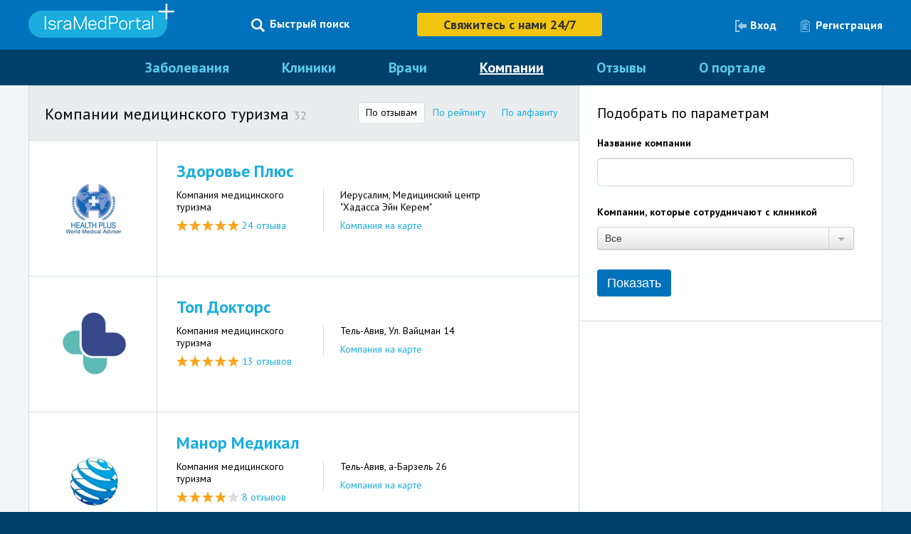

--- FILE ---
content_type: text/html; charset=utf-8
request_url: https://www.isramedportal.ru/companies
body_size: 39293
content:
<!DOCTYPE html>
<html>
<head>
  <meta charset="utf-8">
<script type="text/javascript">window.NREUM||(NREUM={});NREUM.info={"beacon":"bam.nr-data.net","errorBeacon":"bam.nr-data.net","licenseKey":"6b7592bdf9","applicationID":"2611445","transactionName":"cwsLEURaWw9XRhxQWV0UBAtfUERMW1pXVk4=","queueTime":0,"applicationTime":193,"agent":""}</script>
<script type="text/javascript">(window.NREUM||(NREUM={})).init={ajax:{deny_list:["bam.nr-data.net"]},feature_flags:["soft_nav"]};(window.NREUM||(NREUM={})).loader_config={xpid:"UgYCVl5ACgUBVVVWAg==",licenseKey:"6b7592bdf9",applicationID:"2611445",browserID:"2617635"};;/*! For license information please see nr-loader-full-1.308.0.min.js.LICENSE.txt */
(()=>{var e,t,r={384:(e,t,r)=>{"use strict";r.d(t,{NT:()=>a,US:()=>u,Zm:()=>o,bQ:()=>d,dV:()=>c,pV:()=>l});var n=r(6154),i=r(1863),s=r(1910);const a={beacon:"bam.nr-data.net",errorBeacon:"bam.nr-data.net"};function o(){return n.gm.NREUM||(n.gm.NREUM={}),void 0===n.gm.newrelic&&(n.gm.newrelic=n.gm.NREUM),n.gm.NREUM}function c(){let e=o();return e.o||(e.o={ST:n.gm.setTimeout,SI:n.gm.setImmediate||n.gm.setInterval,CT:n.gm.clearTimeout,XHR:n.gm.XMLHttpRequest,REQ:n.gm.Request,EV:n.gm.Event,PR:n.gm.Promise,MO:n.gm.MutationObserver,FETCH:n.gm.fetch,WS:n.gm.WebSocket},(0,s.i)(...Object.values(e.o))),e}function d(e,t){let r=o();r.initializedAgents??={},t.initializedAt={ms:(0,i.t)(),date:new Date},r.initializedAgents[e]=t}function u(e,t){o()[e]=t}function l(){return function(){let e=o();const t=e.info||{};e.info={beacon:a.beacon,errorBeacon:a.errorBeacon,...t}}(),function(){let e=o();const t=e.init||{};e.init={...t}}(),c(),function(){let e=o();const t=e.loader_config||{};e.loader_config={...t}}(),o()}},782:(e,t,r)=>{"use strict";r.d(t,{T:()=>n});const n=r(860).K7.pageViewTiming},860:(e,t,r)=>{"use strict";r.d(t,{$J:()=>u,K7:()=>c,P3:()=>d,XX:()=>i,Yy:()=>o,df:()=>s,qY:()=>n,v4:()=>a});const n="events",i="jserrors",s="browser/blobs",a="rum",o="browser/logs",c={ajax:"ajax",genericEvents:"generic_events",jserrors:i,logging:"logging",metrics:"metrics",pageAction:"page_action",pageViewEvent:"page_view_event",pageViewTiming:"page_view_timing",sessionReplay:"session_replay",sessionTrace:"session_trace",softNav:"soft_navigations",spa:"spa"},d={[c.pageViewEvent]:1,[c.pageViewTiming]:2,[c.metrics]:3,[c.jserrors]:4,[c.spa]:5,[c.ajax]:6,[c.sessionTrace]:7,[c.softNav]:8,[c.sessionReplay]:9,[c.logging]:10,[c.genericEvents]:11},u={[c.pageViewEvent]:a,[c.pageViewTiming]:n,[c.ajax]:n,[c.spa]:n,[c.softNav]:n,[c.metrics]:i,[c.jserrors]:i,[c.sessionTrace]:s,[c.sessionReplay]:s,[c.logging]:o,[c.genericEvents]:"ins"}},944:(e,t,r)=>{"use strict";r.d(t,{R:()=>i});var n=r(3241);function i(e,t){"function"==typeof console.debug&&(console.debug("New Relic Warning: https://github.com/newrelic/newrelic-browser-agent/blob/main/docs/warning-codes.md#".concat(e),t),(0,n.W)({agentIdentifier:null,drained:null,type:"data",name:"warn",feature:"warn",data:{code:e,secondary:t}}))}},993:(e,t,r)=>{"use strict";r.d(t,{A$:()=>s,ET:()=>a,TZ:()=>o,p_:()=>i});var n=r(860);const i={ERROR:"ERROR",WARN:"WARN",INFO:"INFO",DEBUG:"DEBUG",TRACE:"TRACE"},s={OFF:0,ERROR:1,WARN:2,INFO:3,DEBUG:4,TRACE:5},a="log",o=n.K7.logging},1541:(e,t,r)=>{"use strict";r.d(t,{U:()=>i,f:()=>n});const n={MFE:"MFE",BA:"BA"};function i(e,t){if(2!==t?.harvestEndpointVersion)return{};const r=t.agentRef.runtime.appMetadata.agents[0].entityGuid;return e?{"source.id":e.id,"source.name":e.name,"source.type":e.type,"parent.id":e.parent?.id||r,"parent.type":e.parent?.type||n.BA}:{"entity.guid":r,appId:t.agentRef.info.applicationID}}},1687:(e,t,r)=>{"use strict";r.d(t,{Ak:()=>d,Ze:()=>h,x3:()=>u});var n=r(3241),i=r(7836),s=r(3606),a=r(860),o=r(2646);const c={};function d(e,t){const r={staged:!1,priority:a.P3[t]||0};l(e),c[e].get(t)||c[e].set(t,r)}function u(e,t){e&&c[e]&&(c[e].get(t)&&c[e].delete(t),p(e,t,!1),c[e].size&&f(e))}function l(e){if(!e)throw new Error("agentIdentifier required");c[e]||(c[e]=new Map)}function h(e="",t="feature",r=!1){if(l(e),!e||!c[e].get(t)||r)return p(e,t);c[e].get(t).staged=!0,f(e)}function f(e){const t=Array.from(c[e]);t.every(([e,t])=>t.staged)&&(t.sort((e,t)=>e[1].priority-t[1].priority),t.forEach(([t])=>{c[e].delete(t),p(e,t)}))}function p(e,t,r=!0){const a=e?i.ee.get(e):i.ee,c=s.i.handlers;if(!a.aborted&&a.backlog&&c){if((0,n.W)({agentIdentifier:e,type:"lifecycle",name:"drain",feature:t}),r){const e=a.backlog[t],r=c[t];if(r){for(let t=0;e&&t<e.length;++t)g(e[t],r);Object.entries(r).forEach(([e,t])=>{Object.values(t||{}).forEach(t=>{t[0]?.on&&t[0]?.context()instanceof o.y&&t[0].on(e,t[1])})})}}a.isolatedBacklog||delete c[t],a.backlog[t]=null,a.emit("drain-"+t,[])}}function g(e,t){var r=e[1];Object.values(t[r]||{}).forEach(t=>{var r=e[0];if(t[0]===r){var n=t[1],i=e[3],s=e[2];n.apply(i,s)}})}},1738:(e,t,r)=>{"use strict";r.d(t,{U:()=>f,Y:()=>h});var n=r(3241),i=r(9908),s=r(1863),a=r(944),o=r(5701),c=r(3969),d=r(8362),u=r(860),l=r(4261);function h(e,t,r,s){const h=s||r;!h||h[e]&&h[e]!==d.d.prototype[e]||(h[e]=function(){(0,i.p)(c.xV,["API/"+e+"/called"],void 0,u.K7.metrics,r.ee),(0,n.W)({agentIdentifier:r.agentIdentifier,drained:!!o.B?.[r.agentIdentifier],type:"data",name:"api",feature:l.Pl+e,data:{}});try{return t.apply(this,arguments)}catch(e){(0,a.R)(23,e)}})}function f(e,t,r,n,a){const o=e.info;null===r?delete o.jsAttributes[t]:o.jsAttributes[t]=r,(a||null===r)&&(0,i.p)(l.Pl+n,[(0,s.t)(),t,r],void 0,"session",e.ee)}},1741:(e,t,r)=>{"use strict";r.d(t,{W:()=>s});var n=r(944),i=r(4261);class s{#e(e,...t){if(this[e]!==s.prototype[e])return this[e](...t);(0,n.R)(35,e)}addPageAction(e,t){return this.#e(i.hG,e,t)}register(e){return this.#e(i.eY,e)}recordCustomEvent(e,t){return this.#e(i.fF,e,t)}setPageViewName(e,t){return this.#e(i.Fw,e,t)}setCustomAttribute(e,t,r){return this.#e(i.cD,e,t,r)}noticeError(e,t){return this.#e(i.o5,e,t)}setUserId(e,t=!1){return this.#e(i.Dl,e,t)}setApplicationVersion(e){return this.#e(i.nb,e)}setErrorHandler(e){return this.#e(i.bt,e)}addRelease(e,t){return this.#e(i.k6,e,t)}log(e,t){return this.#e(i.$9,e,t)}start(){return this.#e(i.d3)}finished(e){return this.#e(i.BL,e)}recordReplay(){return this.#e(i.CH)}pauseReplay(){return this.#e(i.Tb)}addToTrace(e){return this.#e(i.U2,e)}setCurrentRouteName(e){return this.#e(i.PA,e)}interaction(e){return this.#e(i.dT,e)}wrapLogger(e,t,r){return this.#e(i.Wb,e,t,r)}measure(e,t){return this.#e(i.V1,e,t)}consent(e){return this.#e(i.Pv,e)}}},1863:(e,t,r)=>{"use strict";function n(){return Math.floor(performance.now())}r.d(t,{t:()=>n})},1910:(e,t,r)=>{"use strict";r.d(t,{i:()=>s});var n=r(944);const i=new Map;function s(...e){return e.every(e=>{if(i.has(e))return i.get(e);const t="function"==typeof e?e.toString():"",r=t.includes("[native code]"),s=t.includes("nrWrapper");return r||s||(0,n.R)(64,e?.name||t),i.set(e,r),r})}},2555:(e,t,r)=>{"use strict";r.d(t,{D:()=>o,f:()=>a});var n=r(384),i=r(8122);const s={beacon:n.NT.beacon,errorBeacon:n.NT.errorBeacon,licenseKey:void 0,applicationID:void 0,sa:void 0,queueTime:void 0,applicationTime:void 0,ttGuid:void 0,user:void 0,account:void 0,product:void 0,extra:void 0,jsAttributes:{},userAttributes:void 0,atts:void 0,transactionName:void 0,tNamePlain:void 0};function a(e){try{return!!e.licenseKey&&!!e.errorBeacon&&!!e.applicationID}catch(e){return!1}}const o=e=>(0,i.a)(e,s)},2614:(e,t,r)=>{"use strict";r.d(t,{BB:()=>a,H3:()=>n,g:()=>d,iL:()=>c,tS:()=>o,uh:()=>i,wk:()=>s});const n="NRBA",i="SESSION",s=144e5,a=18e5,o={STARTED:"session-started",PAUSE:"session-pause",RESET:"session-reset",RESUME:"session-resume",UPDATE:"session-update"},c={SAME_TAB:"same-tab",CROSS_TAB:"cross-tab"},d={OFF:0,FULL:1,ERROR:2}},2646:(e,t,r)=>{"use strict";r.d(t,{y:()=>n});class n{constructor(e){this.contextId=e}}},2843:(e,t,r)=>{"use strict";r.d(t,{G:()=>s,u:()=>i});var n=r(3878);function i(e,t=!1,r,i){(0,n.DD)("visibilitychange",function(){if(t)return void("hidden"===document.visibilityState&&e());e(document.visibilityState)},r,i)}function s(e,t,r){(0,n.sp)("pagehide",e,t,r)}},3241:(e,t,r)=>{"use strict";r.d(t,{W:()=>s});var n=r(6154);const i="newrelic";function s(e={}){try{n.gm.dispatchEvent(new CustomEvent(i,{detail:e}))}catch(e){}}},3304:(e,t,r)=>{"use strict";r.d(t,{A:()=>s});var n=r(7836);const i=()=>{const e=new WeakSet;return(t,r)=>{if("object"==typeof r&&null!==r){if(e.has(r))return;e.add(r)}return r}};function s(e){try{return JSON.stringify(e,i())??""}catch(e){try{n.ee.emit("internal-error",[e])}catch(e){}return""}}},3333:(e,t,r)=>{"use strict";r.d(t,{$v:()=>u,TZ:()=>n,Xh:()=>c,Zp:()=>i,kd:()=>d,mq:()=>o,nf:()=>a,qN:()=>s});const n=r(860).K7.genericEvents,i=["auxclick","click","copy","keydown","paste","scrollend"],s=["focus","blur"],a=4,o=1e3,c=2e3,d=["PageAction","UserAction","BrowserPerformance"],u={RESOURCES:"experimental.resources",REGISTER:"register"}},3434:(e,t,r)=>{"use strict";r.d(t,{Jt:()=>s,YM:()=>d});var n=r(7836),i=r(5607);const s="nr@original:".concat(i.W),a=50;var o=Object.prototype.hasOwnProperty,c=!1;function d(e,t){return e||(e=n.ee),r.inPlace=function(e,t,n,i,s){n||(n="");const a="-"===n.charAt(0);for(let o=0;o<t.length;o++){const c=t[o],d=e[c];l(d)||(e[c]=r(d,a?c+n:n,i,c,s))}},r.flag=s,r;function r(t,r,n,c,d){return l(t)?t:(r||(r=""),nrWrapper[s]=t,function(e,t,r){if(Object.defineProperty&&Object.keys)try{return Object.keys(e).forEach(function(r){Object.defineProperty(t,r,{get:function(){return e[r]},set:function(t){return e[r]=t,t}})}),t}catch(e){u([e],r)}for(var n in e)o.call(e,n)&&(t[n]=e[n])}(t,nrWrapper,e),nrWrapper);function nrWrapper(){var s,o,l,h;let f;try{o=this,s=[...arguments],l="function"==typeof n?n(s,o):n||{}}catch(t){u([t,"",[s,o,c],l],e)}i(r+"start",[s,o,c],l,d);const p=performance.now();let g;try{return h=t.apply(o,s),g=performance.now(),h}catch(e){throw g=performance.now(),i(r+"err",[s,o,e],l,d),f=e,f}finally{const e=g-p,t={start:p,end:g,duration:e,isLongTask:e>=a,methodName:c,thrownError:f};t.isLongTask&&i("long-task",[t,o],l,d),i(r+"end",[s,o,h],l,d)}}}function i(r,n,i,s){if(!c||t){var a=c;c=!0;try{e.emit(r,n,i,t,s)}catch(t){u([t,r,n,i],e)}c=a}}}function u(e,t){t||(t=n.ee);try{t.emit("internal-error",e)}catch(e){}}function l(e){return!(e&&"function"==typeof e&&e.apply&&!e[s])}},3606:(e,t,r)=>{"use strict";r.d(t,{i:()=>s});var n=r(9908);s.on=a;var i=s.handlers={};function s(e,t,r,s){a(s||n.d,i,e,t,r)}function a(e,t,r,i,s){s||(s="feature"),e||(e=n.d);var a=t[s]=t[s]||{};(a[r]=a[r]||[]).push([e,i])}},3738:(e,t,r)=>{"use strict";r.d(t,{He:()=>i,Kp:()=>o,Lc:()=>d,Rz:()=>u,TZ:()=>n,bD:()=>s,d3:()=>a,jx:()=>l,sl:()=>h,uP:()=>c});const n=r(860).K7.sessionTrace,i="bstResource",s="resource",a="-start",o="-end",c="fn"+a,d="fn"+o,u="pushState",l=1e3,h=3e4},3785:(e,t,r)=>{"use strict";r.d(t,{R:()=>c,b:()=>d});var n=r(9908),i=r(1863),s=r(860),a=r(3969),o=r(993);function c(e,t,r={},c=o.p_.INFO,d=!0,u,l=(0,i.t)()){(0,n.p)(a.xV,["API/logging/".concat(c.toLowerCase(),"/called")],void 0,s.K7.metrics,e),(0,n.p)(o.ET,[l,t,r,c,d,u],void 0,s.K7.logging,e)}function d(e){return"string"==typeof e&&Object.values(o.p_).some(t=>t===e.toUpperCase().trim())}},3878:(e,t,r)=>{"use strict";function n(e,t){return{capture:e,passive:!1,signal:t}}function i(e,t,r=!1,i){window.addEventListener(e,t,n(r,i))}function s(e,t,r=!1,i){document.addEventListener(e,t,n(r,i))}r.d(t,{DD:()=>s,jT:()=>n,sp:()=>i})},3969:(e,t,r)=>{"use strict";r.d(t,{TZ:()=>n,XG:()=>o,rs:()=>i,xV:()=>a,z_:()=>s});const n=r(860).K7.metrics,i="sm",s="cm",a="storeSupportabilityMetrics",o="storeEventMetrics"},4234:(e,t,r)=>{"use strict";r.d(t,{W:()=>s});var n=r(7836),i=r(1687);class s{constructor(e,t){this.agentIdentifier=e,this.ee=n.ee.get(e),this.featureName=t,this.blocked=!1}deregisterDrain(){(0,i.x3)(this.agentIdentifier,this.featureName)}}},4261:(e,t,r)=>{"use strict";r.d(t,{$9:()=>d,BL:()=>o,CH:()=>f,Dl:()=>w,Fw:()=>y,PA:()=>m,Pl:()=>n,Pv:()=>T,Tb:()=>l,U2:()=>s,V1:()=>E,Wb:()=>x,bt:()=>b,cD:()=>v,d3:()=>R,dT:()=>c,eY:()=>p,fF:()=>h,hG:()=>i,k6:()=>a,nb:()=>g,o5:()=>u});const n="api-",i="addPageAction",s="addToTrace",a="addRelease",o="finished",c="interaction",d="log",u="noticeError",l="pauseReplay",h="recordCustomEvent",f="recordReplay",p="register",g="setApplicationVersion",m="setCurrentRouteName",v="setCustomAttribute",b="setErrorHandler",y="setPageViewName",w="setUserId",R="start",x="wrapLogger",E="measure",T="consent"},5205:(e,t,r)=>{"use strict";r.d(t,{j:()=>S});var n=r(384),i=r(1741);var s=r(2555),a=r(3333);const o=e=>{if(!e||"string"!=typeof e)return!1;try{document.createDocumentFragment().querySelector(e)}catch{return!1}return!0};var c=r(2614),d=r(944),u=r(8122);const l="[data-nr-mask]",h=e=>(0,u.a)(e,(()=>{const e={feature_flags:[],experimental:{allow_registered_children:!1,resources:!1},mask_selector:"*",block_selector:"[data-nr-block]",mask_input_options:{color:!1,date:!1,"datetime-local":!1,email:!1,month:!1,number:!1,range:!1,search:!1,tel:!1,text:!1,time:!1,url:!1,week:!1,textarea:!1,select:!1,password:!0}};return{ajax:{deny_list:void 0,block_internal:!0,enabled:!0,autoStart:!0},api:{get allow_registered_children(){return e.feature_flags.includes(a.$v.REGISTER)||e.experimental.allow_registered_children},set allow_registered_children(t){e.experimental.allow_registered_children=t},duplicate_registered_data:!1},browser_consent_mode:{enabled:!1},distributed_tracing:{enabled:void 0,exclude_newrelic_header:void 0,cors_use_newrelic_header:void 0,cors_use_tracecontext_headers:void 0,allowed_origins:void 0},get feature_flags(){return e.feature_flags},set feature_flags(t){e.feature_flags=t},generic_events:{enabled:!0,autoStart:!0},harvest:{interval:30},jserrors:{enabled:!0,autoStart:!0},logging:{enabled:!0,autoStart:!0},metrics:{enabled:!0,autoStart:!0},obfuscate:void 0,page_action:{enabled:!0},page_view_event:{enabled:!0,autoStart:!0},page_view_timing:{enabled:!0,autoStart:!0},performance:{capture_marks:!1,capture_measures:!1,capture_detail:!0,resources:{get enabled(){return e.feature_flags.includes(a.$v.RESOURCES)||e.experimental.resources},set enabled(t){e.experimental.resources=t},asset_types:[],first_party_domains:[],ignore_newrelic:!0}},privacy:{cookies_enabled:!0},proxy:{assets:void 0,beacon:void 0},session:{expiresMs:c.wk,inactiveMs:c.BB},session_replay:{autoStart:!0,enabled:!1,preload:!1,sampling_rate:10,error_sampling_rate:100,collect_fonts:!1,inline_images:!1,fix_stylesheets:!0,mask_all_inputs:!0,get mask_text_selector(){return e.mask_selector},set mask_text_selector(t){o(t)?e.mask_selector="".concat(t,",").concat(l):""===t||null===t?e.mask_selector=l:(0,d.R)(5,t)},get block_class(){return"nr-block"},get ignore_class(){return"nr-ignore"},get mask_text_class(){return"nr-mask"},get block_selector(){return e.block_selector},set block_selector(t){o(t)?e.block_selector+=",".concat(t):""!==t&&(0,d.R)(6,t)},get mask_input_options(){return e.mask_input_options},set mask_input_options(t){t&&"object"==typeof t?e.mask_input_options={...t,password:!0}:(0,d.R)(7,t)}},session_trace:{enabled:!0,autoStart:!0},soft_navigations:{enabled:!0,autoStart:!0},spa:{enabled:!0,autoStart:!0},ssl:void 0,user_actions:{enabled:!0,elementAttributes:["id","className","tagName","type"]}}})());var f=r(6154),p=r(9324);let g=0;const m={buildEnv:p.F3,distMethod:p.Xs,version:p.xv,originTime:f.WN},v={consented:!1},b={appMetadata:{},get consented(){return this.session?.state?.consent||v.consented},set consented(e){v.consented=e},customTransaction:void 0,denyList:void 0,disabled:!1,harvester:void 0,isolatedBacklog:!1,isRecording:!1,loaderType:void 0,maxBytes:3e4,obfuscator:void 0,onerror:void 0,ptid:void 0,releaseIds:{},session:void 0,timeKeeper:void 0,registeredEntities:[],jsAttributesMetadata:{bytes:0},get harvestCount(){return++g}},y=e=>{const t=(0,u.a)(e,b),r=Object.keys(m).reduce((e,t)=>(e[t]={value:m[t],writable:!1,configurable:!0,enumerable:!0},e),{});return Object.defineProperties(t,r)};var w=r(5701);const R=e=>{const t=e.startsWith("http");e+="/",r.p=t?e:"https://"+e};var x=r(7836),E=r(3241);const T={accountID:void 0,trustKey:void 0,agentID:void 0,licenseKey:void 0,applicationID:void 0,xpid:void 0},A=e=>(0,u.a)(e,T),_=new Set;function S(e,t={},r,a){let{init:o,info:c,loader_config:d,runtime:u={},exposed:l=!0}=t;if(!c){const e=(0,n.pV)();o=e.init,c=e.info,d=e.loader_config}e.init=h(o||{}),e.loader_config=A(d||{}),c.jsAttributes??={},f.bv&&(c.jsAttributes.isWorker=!0),e.info=(0,s.D)(c);const p=e.init,g=[c.beacon,c.errorBeacon];_.has(e.agentIdentifier)||(p.proxy.assets&&(R(p.proxy.assets),g.push(p.proxy.assets)),p.proxy.beacon&&g.push(p.proxy.beacon),e.beacons=[...g],function(e){const t=(0,n.pV)();Object.getOwnPropertyNames(i.W.prototype).forEach(r=>{const n=i.W.prototype[r];if("function"!=typeof n||"constructor"===n)return;let s=t[r];e[r]&&!1!==e.exposed&&"micro-agent"!==e.runtime?.loaderType&&(t[r]=(...t)=>{const n=e[r](...t);return s?s(...t):n})})}(e),(0,n.US)("activatedFeatures",w.B)),u.denyList=[...p.ajax.deny_list||[],...p.ajax.block_internal?g:[]],u.ptid=e.agentIdentifier,u.loaderType=r,e.runtime=y(u),_.has(e.agentIdentifier)||(e.ee=x.ee.get(e.agentIdentifier),e.exposed=l,(0,E.W)({agentIdentifier:e.agentIdentifier,drained:!!w.B?.[e.agentIdentifier],type:"lifecycle",name:"initialize",feature:void 0,data:e.config})),_.add(e.agentIdentifier)}},5270:(e,t,r)=>{"use strict";r.d(t,{Aw:()=>a,SR:()=>s,rF:()=>o});var n=r(384),i=r(7767);function s(e){return!!(0,n.dV)().o.MO&&(0,i.V)(e)&&!0===e?.session_trace.enabled}function a(e){return!0===e?.session_replay.preload&&s(e)}function o(e,t){try{if("string"==typeof t?.type){if("password"===t.type.toLowerCase())return"*".repeat(e?.length||0);if(void 0!==t?.dataset?.nrUnmask||t?.classList?.contains("nr-unmask"))return e}}catch(e){}return"string"==typeof e?e.replace(/[\S]/g,"*"):"*".repeat(e?.length||0)}},5289:(e,t,r)=>{"use strict";r.d(t,{GG:()=>a,Qr:()=>c,sB:()=>o});var n=r(3878),i=r(6389);function s(){return"undefined"==typeof document||"complete"===document.readyState}function a(e,t){if(s())return e();const r=(0,i.J)(e),a=setInterval(()=>{s()&&(clearInterval(a),r())},500);(0,n.sp)("load",r,t)}function o(e){if(s())return e();(0,n.DD)("DOMContentLoaded",e)}function c(e){if(s())return e();(0,n.sp)("popstate",e)}},5607:(e,t,r)=>{"use strict";r.d(t,{W:()=>n});const n=(0,r(9566).bz)()},5701:(e,t,r)=>{"use strict";r.d(t,{B:()=>s,t:()=>a});var n=r(3241);const i=new Set,s={};function a(e,t){const r=t.agentIdentifier;s[r]??={},e&&"object"==typeof e&&(i.has(r)||(t.ee.emit("rumresp",[e]),s[r]=e,i.add(r),(0,n.W)({agentIdentifier:r,loaded:!0,drained:!0,type:"lifecycle",name:"load",feature:void 0,data:e})))}},6154:(e,t,r)=>{"use strict";r.d(t,{OF:()=>d,RI:()=>i,WN:()=>h,bv:()=>s,eN:()=>f,gm:()=>a,lR:()=>l,m:()=>c,mw:()=>o,sb:()=>u});var n=r(1863);const i="undefined"!=typeof window&&!!window.document,s="undefined"!=typeof WorkerGlobalScope&&("undefined"!=typeof self&&self instanceof WorkerGlobalScope&&self.navigator instanceof WorkerNavigator||"undefined"!=typeof globalThis&&globalThis instanceof WorkerGlobalScope&&globalThis.navigator instanceof WorkerNavigator),a=i?window:"undefined"!=typeof WorkerGlobalScope&&("undefined"!=typeof self&&self instanceof WorkerGlobalScope&&self||"undefined"!=typeof globalThis&&globalThis instanceof WorkerGlobalScope&&globalThis),o=Boolean("hidden"===a?.document?.visibilityState),c=""+a?.location,d=/iPad|iPhone|iPod/.test(a.navigator?.userAgent),u=d&&"undefined"==typeof SharedWorker,l=(()=>{const e=a.navigator?.userAgent?.match(/Firefox[/\s](\d+\.\d+)/);return Array.isArray(e)&&e.length>=2?+e[1]:0})(),h=Date.now()-(0,n.t)(),f=()=>"undefined"!=typeof PerformanceNavigationTiming&&a?.performance?.getEntriesByType("navigation")?.[0]?.responseStart},6344:(e,t,r)=>{"use strict";r.d(t,{BB:()=>u,Qb:()=>l,TZ:()=>i,Ug:()=>a,Vh:()=>s,_s:()=>o,bc:()=>d,yP:()=>c});var n=r(2614);const i=r(860).K7.sessionReplay,s="errorDuringReplay",a=.12,o={DomContentLoaded:0,Load:1,FullSnapshot:2,IncrementalSnapshot:3,Meta:4,Custom:5},c={[n.g.ERROR]:15e3,[n.g.FULL]:3e5,[n.g.OFF]:0},d={RESET:{message:"Session was reset",sm:"Reset"},IMPORT:{message:"Recorder failed to import",sm:"Import"},TOO_MANY:{message:"429: Too Many Requests",sm:"Too-Many"},TOO_BIG:{message:"Payload was too large",sm:"Too-Big"},CROSS_TAB:{message:"Session Entity was set to OFF on another tab",sm:"Cross-Tab"},ENTITLEMENTS:{message:"Session Replay is not allowed and will not be started",sm:"Entitlement"}},u=5e3,l={API:"api",RESUME:"resume",SWITCH_TO_FULL:"switchToFull",INITIALIZE:"initialize",PRELOAD:"preload"}},6389:(e,t,r)=>{"use strict";function n(e,t=500,r={}){const n=r?.leading||!1;let i;return(...r)=>{n&&void 0===i&&(e.apply(this,r),i=setTimeout(()=>{i=clearTimeout(i)},t)),n||(clearTimeout(i),i=setTimeout(()=>{e.apply(this,r)},t))}}function i(e){let t=!1;return(...r)=>{t||(t=!0,e.apply(this,r))}}r.d(t,{J:()=>i,s:()=>n})},6630:(e,t,r)=>{"use strict";r.d(t,{T:()=>n});const n=r(860).K7.pageViewEvent},6774:(e,t,r)=>{"use strict";r.d(t,{T:()=>n});const n=r(860).K7.jserrors},7295:(e,t,r)=>{"use strict";r.d(t,{Xv:()=>a,gX:()=>i,iW:()=>s});var n=[];function i(e){if(!e||s(e))return!1;if(0===n.length)return!0;if("*"===n[0].hostname)return!1;for(var t=0;t<n.length;t++){var r=n[t];if(r.hostname.test(e.hostname)&&r.pathname.test(e.pathname))return!1}return!0}function s(e){return void 0===e.hostname}function a(e){if(n=[],e&&e.length)for(var t=0;t<e.length;t++){let r=e[t];if(!r)continue;if("*"===r)return void(n=[{hostname:"*"}]);0===r.indexOf("http://")?r=r.substring(7):0===r.indexOf("https://")&&(r=r.substring(8));const i=r.indexOf("/");let s,a;i>0?(s=r.substring(0,i),a=r.substring(i)):(s=r,a="*");let[c]=s.split(":");n.push({hostname:o(c),pathname:o(a,!0)})}}function o(e,t=!1){const r=e.replace(/[.+?^${}()|[\]\\]/g,e=>"\\"+e).replace(/\*/g,".*?");return new RegExp((t?"^":"")+r+"$")}},7485:(e,t,r)=>{"use strict";r.d(t,{D:()=>i});var n=r(6154);function i(e){if(0===(e||"").indexOf("data:"))return{protocol:"data"};try{const t=new URL(e,location.href),r={port:t.port,hostname:t.hostname,pathname:t.pathname,search:t.search,protocol:t.protocol.slice(0,t.protocol.indexOf(":")),sameOrigin:t.protocol===n.gm?.location?.protocol&&t.host===n.gm?.location?.host};return r.port&&""!==r.port||("http:"===t.protocol&&(r.port="80"),"https:"===t.protocol&&(r.port="443")),r.pathname&&""!==r.pathname?r.pathname.startsWith("/")||(r.pathname="/".concat(r.pathname)):r.pathname="/",r}catch(e){return{}}}},7699:(e,t,r)=>{"use strict";r.d(t,{It:()=>s,KC:()=>o,No:()=>i,qh:()=>a});var n=r(860);const i=16e3,s=1e6,a="SESSION_ERROR",o={[n.K7.logging]:!0,[n.K7.genericEvents]:!1,[n.K7.jserrors]:!1,[n.K7.ajax]:!1}},7767:(e,t,r)=>{"use strict";r.d(t,{V:()=>i});var n=r(6154);const i=e=>n.RI&&!0===e?.privacy.cookies_enabled},7836:(e,t,r)=>{"use strict";r.d(t,{P:()=>o,ee:()=>c});var n=r(384),i=r(8990),s=r(2646),a=r(5607);const o="nr@context:".concat(a.W),c=function e(t,r){var n={},a={},u={},l=!1;try{l=16===r.length&&d.initializedAgents?.[r]?.runtime.isolatedBacklog}catch(e){}var h={on:p,addEventListener:p,removeEventListener:function(e,t){var r=n[e];if(!r)return;for(var i=0;i<r.length;i++)r[i]===t&&r.splice(i,1)},emit:function(e,r,n,i,s){!1!==s&&(s=!0);if(c.aborted&&!i)return;t&&s&&t.emit(e,r,n);var o=f(n);g(e).forEach(e=>{e.apply(o,r)});var d=v()[a[e]];d&&d.push([h,e,r,o]);return o},get:m,listeners:g,context:f,buffer:function(e,t){const r=v();if(t=t||"feature",h.aborted)return;Object.entries(e||{}).forEach(([e,n])=>{a[n]=t,t in r||(r[t]=[])})},abort:function(){h._aborted=!0,Object.keys(h.backlog).forEach(e=>{delete h.backlog[e]})},isBuffering:function(e){return!!v()[a[e]]},debugId:r,backlog:l?{}:t&&"object"==typeof t.backlog?t.backlog:{},isolatedBacklog:l};return Object.defineProperty(h,"aborted",{get:()=>{let e=h._aborted||!1;return e||(t&&(e=t.aborted),e)}}),h;function f(e){return e&&e instanceof s.y?e:e?(0,i.I)(e,o,()=>new s.y(o)):new s.y(o)}function p(e,t){n[e]=g(e).concat(t)}function g(e){return n[e]||[]}function m(t){return u[t]=u[t]||e(h,t)}function v(){return h.backlog}}(void 0,"globalEE"),d=(0,n.Zm)();d.ee||(d.ee=c)},8122:(e,t,r)=>{"use strict";r.d(t,{a:()=>i});var n=r(944);function i(e,t){try{if(!e||"object"!=typeof e)return(0,n.R)(3);if(!t||"object"!=typeof t)return(0,n.R)(4);const r=Object.create(Object.getPrototypeOf(t),Object.getOwnPropertyDescriptors(t)),s=0===Object.keys(r).length?e:r;for(let a in s)if(void 0!==e[a])try{if(null===e[a]){r[a]=null;continue}Array.isArray(e[a])&&Array.isArray(t[a])?r[a]=Array.from(new Set([...e[a],...t[a]])):"object"==typeof e[a]&&"object"==typeof t[a]?r[a]=i(e[a],t[a]):r[a]=e[a]}catch(e){r[a]||(0,n.R)(1,e)}return r}catch(e){(0,n.R)(2,e)}}},8139:(e,t,r)=>{"use strict";r.d(t,{u:()=>h});var n=r(7836),i=r(3434),s=r(8990),a=r(6154);const o={},c=a.gm.XMLHttpRequest,d="addEventListener",u="removeEventListener",l="nr@wrapped:".concat(n.P);function h(e){var t=function(e){return(e||n.ee).get("events")}(e);if(o[t.debugId]++)return t;o[t.debugId]=1;var r=(0,i.YM)(t,!0);function h(e){r.inPlace(e,[d,u],"-",p)}function p(e,t){return e[1]}return"getPrototypeOf"in Object&&(a.RI&&f(document,h),c&&f(c.prototype,h),f(a.gm,h)),t.on(d+"-start",function(e,t){var n=e[1];if(null!==n&&("function"==typeof n||"object"==typeof n)&&"newrelic"!==e[0]){var i=(0,s.I)(n,l,function(){var e={object:function(){if("function"!=typeof n.handleEvent)return;return n.handleEvent.apply(n,arguments)},function:n}[typeof n];return e?r(e,"fn-",null,e.name||"anonymous"):n});this.wrapped=e[1]=i}}),t.on(u+"-start",function(e){e[1]=this.wrapped||e[1]}),t}function f(e,t,...r){let n=e;for(;"object"==typeof n&&!Object.prototype.hasOwnProperty.call(n,d);)n=Object.getPrototypeOf(n);n&&t(n,...r)}},8362:(e,t,r)=>{"use strict";r.d(t,{d:()=>s});var n=r(9566),i=r(1741);class s extends i.W{agentIdentifier=(0,n.LA)(16)}},8374:(e,t,r)=>{r.nc=(()=>{try{return document?.currentScript?.nonce}catch(e){}return""})()},8990:(e,t,r)=>{"use strict";r.d(t,{I:()=>i});var n=Object.prototype.hasOwnProperty;function i(e,t,r){if(n.call(e,t))return e[t];var i=r();if(Object.defineProperty&&Object.keys)try{return Object.defineProperty(e,t,{value:i,writable:!0,enumerable:!1}),i}catch(e){}return e[t]=i,i}},9119:(e,t,r)=>{"use strict";r.d(t,{L:()=>s});var n=/([^?#]*)[^#]*(#[^?]*|$).*/,i=/([^?#]*)().*/;function s(e,t){return e?e.replace(t?n:i,"$1$2"):e}},9300:(e,t,r)=>{"use strict";r.d(t,{T:()=>n});const n=r(860).K7.ajax},9324:(e,t,r)=>{"use strict";r.d(t,{AJ:()=>a,F3:()=>i,Xs:()=>s,Yq:()=>o,xv:()=>n});const n="1.308.0",i="PROD",s="CDN",a="@newrelic/rrweb",o="1.0.1"},9566:(e,t,r)=>{"use strict";r.d(t,{LA:()=>o,ZF:()=>c,bz:()=>a,el:()=>d});var n=r(6154);const i="xxxxxxxx-xxxx-4xxx-yxxx-xxxxxxxxxxxx";function s(e,t){return e?15&e[t]:16*Math.random()|0}function a(){const e=n.gm?.crypto||n.gm?.msCrypto;let t,r=0;return e&&e.getRandomValues&&(t=e.getRandomValues(new Uint8Array(30))),i.split("").map(e=>"x"===e?s(t,r++).toString(16):"y"===e?(3&s()|8).toString(16):e).join("")}function o(e){const t=n.gm?.crypto||n.gm?.msCrypto;let r,i=0;t&&t.getRandomValues&&(r=t.getRandomValues(new Uint8Array(e)));const a=[];for(var o=0;o<e;o++)a.push(s(r,i++).toString(16));return a.join("")}function c(){return o(16)}function d(){return o(32)}},9908:(e,t,r)=>{"use strict";r.d(t,{d:()=>n,p:()=>i});var n=r(7836).ee.get("handle");function i(e,t,r,i,s){s?(s.buffer([e],i),s.emit(e,t,r)):(n.buffer([e],i),n.emit(e,t,r))}}},n={};function i(e){var t=n[e];if(void 0!==t)return t.exports;var s=n[e]={exports:{}};return r[e](s,s.exports,i),s.exports}i.m=r,i.d=(e,t)=>{for(var r in t)i.o(t,r)&&!i.o(e,r)&&Object.defineProperty(e,r,{enumerable:!0,get:t[r]})},i.f={},i.e=e=>Promise.all(Object.keys(i.f).reduce((t,r)=>(i.f[r](e,t),t),[])),i.u=e=>({95:"nr-full-compressor",222:"nr-full-recorder",891:"nr-full"}[e]+"-1.308.0.min.js"),i.o=(e,t)=>Object.prototype.hasOwnProperty.call(e,t),e={},t="NRBA-1.308.0.PROD:",i.l=(r,n,s,a)=>{if(e[r])e[r].push(n);else{var o,c;if(void 0!==s)for(var d=document.getElementsByTagName("script"),u=0;u<d.length;u++){var l=d[u];if(l.getAttribute("src")==r||l.getAttribute("data-webpack")==t+s){o=l;break}}if(!o){c=!0;var h={891:"sha512-fcveNDcpRQS9OweGhN4uJe88Qmg+EVyH6j/wngwL2Le0m7LYyz7q+JDx7KBxsdDF4TaPVsSmHg12T3pHwdLa7w==",222:"sha512-O8ZzdvgB4fRyt7k2Qrr4STpR+tCA2mcQEig6/dP3rRy9uEx1CTKQ6cQ7Src0361y7xS434ua+zIPo265ZpjlEg==",95:"sha512-jDWejat/6/UDex/9XjYoPPmpMPuEvBCSuCg/0tnihjbn5bh9mP3An0NzFV9T5Tc+3kKhaXaZA8UIKPAanD2+Gw=="};(o=document.createElement("script")).charset="utf-8",i.nc&&o.setAttribute("nonce",i.nc),o.setAttribute("data-webpack",t+s),o.src=r,0!==o.src.indexOf(window.location.origin+"/")&&(o.crossOrigin="anonymous"),h[a]&&(o.integrity=h[a])}e[r]=[n];var f=(t,n)=>{o.onerror=o.onload=null,clearTimeout(p);var i=e[r];if(delete e[r],o.parentNode&&o.parentNode.removeChild(o),i&&i.forEach(e=>e(n)),t)return t(n)},p=setTimeout(f.bind(null,void 0,{type:"timeout",target:o}),12e4);o.onerror=f.bind(null,o.onerror),o.onload=f.bind(null,o.onload),c&&document.head.appendChild(o)}},i.r=e=>{"undefined"!=typeof Symbol&&Symbol.toStringTag&&Object.defineProperty(e,Symbol.toStringTag,{value:"Module"}),Object.defineProperty(e,"__esModule",{value:!0})},i.p="https://js-agent.newrelic.com/",(()=>{var e={85:0,959:0};i.f.j=(t,r)=>{var n=i.o(e,t)?e[t]:void 0;if(0!==n)if(n)r.push(n[2]);else{var s=new Promise((r,i)=>n=e[t]=[r,i]);r.push(n[2]=s);var a=i.p+i.u(t),o=new Error;i.l(a,r=>{if(i.o(e,t)&&(0!==(n=e[t])&&(e[t]=void 0),n)){var s=r&&("load"===r.type?"missing":r.type),a=r&&r.target&&r.target.src;o.message="Loading chunk "+t+" failed: ("+s+": "+a+")",o.name="ChunkLoadError",o.type=s,o.request=a,n[1](o)}},"chunk-"+t,t)}};var t=(t,r)=>{var n,s,[a,o,c]=r,d=0;if(a.some(t=>0!==e[t])){for(n in o)i.o(o,n)&&(i.m[n]=o[n]);if(c)c(i)}for(t&&t(r);d<a.length;d++)s=a[d],i.o(e,s)&&e[s]&&e[s][0](),e[s]=0},r=self["webpackChunk:NRBA-1.308.0.PROD"]=self["webpackChunk:NRBA-1.308.0.PROD"]||[];r.forEach(t.bind(null,0)),r.push=t.bind(null,r.push.bind(r))})(),(()=>{"use strict";i(8374);var e=i(8362),t=i(860);const r=Object.values(t.K7);var n=i(5205);var s=i(9908),a=i(1863),o=i(4261),c=i(1738);var d=i(1687),u=i(4234),l=i(5289),h=i(6154),f=i(944),p=i(5270),g=i(7767),m=i(6389),v=i(7699);class b extends u.W{constructor(e,t){super(e.agentIdentifier,t),this.agentRef=e,this.abortHandler=void 0,this.featAggregate=void 0,this.loadedSuccessfully=void 0,this.onAggregateImported=new Promise(e=>{this.loadedSuccessfully=e}),this.deferred=Promise.resolve(),!1===e.init[this.featureName].autoStart?this.deferred=new Promise((t,r)=>{this.ee.on("manual-start-all",(0,m.J)(()=>{(0,d.Ak)(e.agentIdentifier,this.featureName),t()}))}):(0,d.Ak)(e.agentIdentifier,t)}importAggregator(e,t,r={}){if(this.featAggregate)return;const n=async()=>{let n;await this.deferred;try{if((0,g.V)(e.init)){const{setupAgentSession:t}=await i.e(891).then(i.bind(i,8766));n=t(e)}}catch(e){(0,f.R)(20,e),this.ee.emit("internal-error",[e]),(0,s.p)(v.qh,[e],void 0,this.featureName,this.ee)}try{if(!this.#t(this.featureName,n,e.init))return(0,d.Ze)(this.agentIdentifier,this.featureName),void this.loadedSuccessfully(!1);const{Aggregate:i}=await t();this.featAggregate=new i(e,r),e.runtime.harvester.initializedAggregates.push(this.featAggregate),this.loadedSuccessfully(!0)}catch(e){(0,f.R)(34,e),this.abortHandler?.(),(0,d.Ze)(this.agentIdentifier,this.featureName,!0),this.loadedSuccessfully(!1),this.ee&&this.ee.abort()}};h.RI?(0,l.GG)(()=>n(),!0):n()}#t(e,r,n){if(this.blocked)return!1;switch(e){case t.K7.sessionReplay:return(0,p.SR)(n)&&!!r;case t.K7.sessionTrace:return!!r;default:return!0}}}var y=i(6630),w=i(2614),R=i(3241);class x extends b{static featureName=y.T;constructor(e){var t;super(e,y.T),this.setupInspectionEvents(e.agentIdentifier),t=e,(0,c.Y)(o.Fw,function(e,r){"string"==typeof e&&("/"!==e.charAt(0)&&(e="/"+e),t.runtime.customTransaction=(r||"http://custom.transaction")+e,(0,s.p)(o.Pl+o.Fw,[(0,a.t)()],void 0,void 0,t.ee))},t),this.importAggregator(e,()=>i.e(891).then(i.bind(i,3718)))}setupInspectionEvents(e){const t=(t,r)=>{t&&(0,R.W)({agentIdentifier:e,timeStamp:t.timeStamp,loaded:"complete"===t.target.readyState,type:"window",name:r,data:t.target.location+""})};(0,l.sB)(e=>{t(e,"DOMContentLoaded")}),(0,l.GG)(e=>{t(e,"load")}),(0,l.Qr)(e=>{t(e,"navigate")}),this.ee.on(w.tS.UPDATE,(t,r)=>{(0,R.W)({agentIdentifier:e,type:"lifecycle",name:"session",data:r})})}}var E=i(384);class T extends e.d{constructor(e){var t;(super(),h.gm)?(this.features={},(0,E.bQ)(this.agentIdentifier,this),this.desiredFeatures=new Set(e.features||[]),this.desiredFeatures.add(x),(0,n.j)(this,e,e.loaderType||"agent"),t=this,(0,c.Y)(o.cD,function(e,r,n=!1){if("string"==typeof e){if(["string","number","boolean"].includes(typeof r)||null===r)return(0,c.U)(t,e,r,o.cD,n);(0,f.R)(40,typeof r)}else(0,f.R)(39,typeof e)},t),function(e){(0,c.Y)(o.Dl,function(t,r=!1){if("string"!=typeof t&&null!==t)return void(0,f.R)(41,typeof t);const n=e.info.jsAttributes["enduser.id"];r&&null!=n&&n!==t?(0,s.p)(o.Pl+"setUserIdAndResetSession",[t],void 0,"session",e.ee):(0,c.U)(e,"enduser.id",t,o.Dl,!0)},e)}(this),function(e){(0,c.Y)(o.nb,function(t){if("string"==typeof t||null===t)return(0,c.U)(e,"application.version",t,o.nb,!1);(0,f.R)(42,typeof t)},e)}(this),function(e){(0,c.Y)(o.d3,function(){e.ee.emit("manual-start-all")},e)}(this),function(e){(0,c.Y)(o.Pv,function(t=!0){if("boolean"==typeof t){if((0,s.p)(o.Pl+o.Pv,[t],void 0,"session",e.ee),e.runtime.consented=t,t){const t=e.features.page_view_event;t.onAggregateImported.then(e=>{const r=t.featAggregate;e&&!r.sentRum&&r.sendRum()})}}else(0,f.R)(65,typeof t)},e)}(this),this.run()):(0,f.R)(21)}get config(){return{info:this.info,init:this.init,loader_config:this.loader_config,runtime:this.runtime}}get api(){return this}run(){try{const e=function(e){const t={};return r.forEach(r=>{t[r]=!!e[r]?.enabled}),t}(this.init),n=[...this.desiredFeatures];n.sort((e,r)=>t.P3[e.featureName]-t.P3[r.featureName]),n.forEach(r=>{if(!e[r.featureName]&&r.featureName!==t.K7.pageViewEvent)return;if(r.featureName===t.K7.spa)return void(0,f.R)(67);const n=function(e){switch(e){case t.K7.ajax:return[t.K7.jserrors];case t.K7.sessionTrace:return[t.K7.ajax,t.K7.pageViewEvent];case t.K7.sessionReplay:return[t.K7.sessionTrace];case t.K7.pageViewTiming:return[t.K7.pageViewEvent];default:return[]}}(r.featureName).filter(e=>!(e in this.features));n.length>0&&(0,f.R)(36,{targetFeature:r.featureName,missingDependencies:n}),this.features[r.featureName]=new r(this)})}catch(e){(0,f.R)(22,e);for(const e in this.features)this.features[e].abortHandler?.();const t=(0,E.Zm)();delete t.initializedAgents[this.agentIdentifier]?.features,delete this.sharedAggregator;return t.ee.get(this.agentIdentifier).abort(),!1}}}var A=i(2843),_=i(782);class S extends b{static featureName=_.T;constructor(e){super(e,_.T),h.RI&&((0,A.u)(()=>(0,s.p)("docHidden",[(0,a.t)()],void 0,_.T,this.ee),!0),(0,A.G)(()=>(0,s.p)("winPagehide",[(0,a.t)()],void 0,_.T,this.ee)),this.importAggregator(e,()=>i.e(891).then(i.bind(i,9018))))}}var O=i(3969);class I extends b{static featureName=O.TZ;constructor(e){super(e,O.TZ),h.RI&&document.addEventListener("securitypolicyviolation",e=>{(0,s.p)(O.xV,["Generic/CSPViolation/Detected"],void 0,this.featureName,this.ee)}),this.importAggregator(e,()=>i.e(891).then(i.bind(i,6555)))}}var P=i(6774),k=i(3878),N=i(3304);class D{constructor(e,t,r,n,i){this.name="UncaughtError",this.message="string"==typeof e?e:(0,N.A)(e),this.sourceURL=t,this.line=r,this.column=n,this.__newrelic=i}}function j(e){return M(e)?e:new D(void 0!==e?.message?e.message:e,e?.filename||e?.sourceURL,e?.lineno||e?.line,e?.colno||e?.col,e?.__newrelic,e?.cause)}function C(e){const t="Unhandled Promise Rejection: ";if(!e?.reason)return;if(M(e.reason)){try{e.reason.message.startsWith(t)||(e.reason.message=t+e.reason.message)}catch(e){}return j(e.reason)}const r=j(e.reason);return(r.message||"").startsWith(t)||(r.message=t+r.message),r}function L(e){if(e.error instanceof SyntaxError&&!/:\d+$/.test(e.error.stack?.trim())){const t=new D(e.message,e.filename,e.lineno,e.colno,e.error.__newrelic,e.cause);return t.name=SyntaxError.name,t}return M(e.error)?e.error:j(e)}function M(e){return e instanceof Error&&!!e.stack}function B(e,r,n,i,o=(0,a.t)()){"string"==typeof e&&(e=new Error(e)),(0,s.p)("err",[e,o,!1,r,n.runtime.isRecording,void 0,i],void 0,t.K7.jserrors,n.ee),(0,s.p)("uaErr",[],void 0,t.K7.genericEvents,n.ee)}var H=i(1541),K=i(993),W=i(3785);function U(e,{customAttributes:t={},level:r=K.p_.INFO}={},n,i,s=(0,a.t)()){(0,W.R)(n.ee,e,t,r,!1,i,s)}function F(e,r,n,i,c=(0,a.t)()){(0,s.p)(o.Pl+o.hG,[c,e,r,i],void 0,t.K7.genericEvents,n.ee)}function V(e,r,n,i,c=(0,a.t)()){const{start:d,end:u,customAttributes:l}=r||{},h={customAttributes:l||{}};if("object"!=typeof h.customAttributes||"string"!=typeof e||0===e.length)return void(0,f.R)(57);const p=(e,t)=>null==e?t:"number"==typeof e?e:e instanceof PerformanceMark?e.startTime:Number.NaN;if(h.start=p(d,0),h.end=p(u,c),Number.isNaN(h.start)||Number.isNaN(h.end))(0,f.R)(57);else{if(h.duration=h.end-h.start,!(h.duration<0))return(0,s.p)(o.Pl+o.V1,[h,e,i],void 0,t.K7.genericEvents,n.ee),h;(0,f.R)(58)}}function z(e,r={},n,i,c=(0,a.t)()){(0,s.p)(o.Pl+o.fF,[c,e,r,i],void 0,t.K7.genericEvents,n.ee)}function G(e){(0,c.Y)(o.eY,function(t){return Y(e,t)},e)}function Y(e,r,n){(0,f.R)(54,"newrelic.register"),r||={},r.type=H.f.MFE,r.licenseKey||=e.info.licenseKey,r.blocked=!1,r.parent=n||{},Array.isArray(r.tags)||(r.tags=[]);const i={};r.tags.forEach(e=>{"name"!==e&&"id"!==e&&(i["source.".concat(e)]=!0)}),r.isolated??=!0;let o=()=>{};const c=e.runtime.registeredEntities;if(!r.isolated){const e=c.find(({metadata:{target:{id:e}}})=>e===r.id&&!r.isolated);if(e)return e}const d=e=>{r.blocked=!0,o=e};function u(e){return"string"==typeof e&&!!e.trim()&&e.trim().length<501||"number"==typeof e}e.init.api.allow_registered_children||d((0,m.J)(()=>(0,f.R)(55))),u(r.id)&&u(r.name)||d((0,m.J)(()=>(0,f.R)(48,r)));const l={addPageAction:(t,n={})=>g(F,[t,{...i,...n},e],r),deregister:()=>{d((0,m.J)(()=>(0,f.R)(68)))},log:(t,n={})=>g(U,[t,{...n,customAttributes:{...i,...n.customAttributes||{}}},e],r),measure:(t,n={})=>g(V,[t,{...n,customAttributes:{...i,...n.customAttributes||{}}},e],r),noticeError:(t,n={})=>g(B,[t,{...i,...n},e],r),register:(t={})=>g(Y,[e,t],l.metadata.target),recordCustomEvent:(t,n={})=>g(z,[t,{...i,...n},e],r),setApplicationVersion:e=>p("application.version",e),setCustomAttribute:(e,t)=>p(e,t),setUserId:e=>p("enduser.id",e),metadata:{customAttributes:i,target:r}},h=()=>(r.blocked&&o(),r.blocked);h()||c.push(l);const p=(e,t)=>{h()||(i[e]=t)},g=(r,n,i)=>{if(h())return;const o=(0,a.t)();(0,s.p)(O.xV,["API/register/".concat(r.name,"/called")],void 0,t.K7.metrics,e.ee);try{if(e.init.api.duplicate_registered_data&&"register"!==r.name){let e=n;if(n[1]instanceof Object){const t={"child.id":i.id,"child.type":i.type};e="customAttributes"in n[1]?[n[0],{...n[1],customAttributes:{...n[1].customAttributes,...t}},...n.slice(2)]:[n[0],{...n[1],...t},...n.slice(2)]}r(...e,void 0,o)}return r(...n,i,o)}catch(e){(0,f.R)(50,e)}};return l}class q extends b{static featureName=P.T;constructor(e){var t;super(e,P.T),t=e,(0,c.Y)(o.o5,(e,r)=>B(e,r,t),t),function(e){(0,c.Y)(o.bt,function(t){e.runtime.onerror=t},e)}(e),function(e){let t=0;(0,c.Y)(o.k6,function(e,r){++t>10||(this.runtime.releaseIds[e.slice(-200)]=(""+r).slice(-200))},e)}(e),G(e);try{this.removeOnAbort=new AbortController}catch(e){}this.ee.on("internal-error",(t,r)=>{this.abortHandler&&(0,s.p)("ierr",[j(t),(0,a.t)(),!0,{},e.runtime.isRecording,r],void 0,this.featureName,this.ee)}),h.gm.addEventListener("unhandledrejection",t=>{this.abortHandler&&(0,s.p)("err",[C(t),(0,a.t)(),!1,{unhandledPromiseRejection:1},e.runtime.isRecording],void 0,this.featureName,this.ee)},(0,k.jT)(!1,this.removeOnAbort?.signal)),h.gm.addEventListener("error",t=>{this.abortHandler&&(0,s.p)("err",[L(t),(0,a.t)(),!1,{},e.runtime.isRecording],void 0,this.featureName,this.ee)},(0,k.jT)(!1,this.removeOnAbort?.signal)),this.abortHandler=this.#r,this.importAggregator(e,()=>i.e(891).then(i.bind(i,2176)))}#r(){this.removeOnAbort?.abort(),this.abortHandler=void 0}}var Z=i(8990);let X=1;function J(e){const t=typeof e;return!e||"object"!==t&&"function"!==t?-1:e===h.gm?0:(0,Z.I)(e,"nr@id",function(){return X++})}function Q(e){if("string"==typeof e&&e.length)return e.length;if("object"==typeof e){if("undefined"!=typeof ArrayBuffer&&e instanceof ArrayBuffer&&e.byteLength)return e.byteLength;if("undefined"!=typeof Blob&&e instanceof Blob&&e.size)return e.size;if(!("undefined"!=typeof FormData&&e instanceof FormData))try{return(0,N.A)(e).length}catch(e){return}}}var ee=i(8139),te=i(7836),re=i(3434);const ne={},ie=["open","send"];function se(e){var t=e||te.ee;const r=function(e){return(e||te.ee).get("xhr")}(t);if(void 0===h.gm.XMLHttpRequest)return r;if(ne[r.debugId]++)return r;ne[r.debugId]=1,(0,ee.u)(t);var n=(0,re.YM)(r),i=h.gm.XMLHttpRequest,s=h.gm.MutationObserver,a=h.gm.Promise,o=h.gm.setInterval,c="readystatechange",d=["onload","onerror","onabort","onloadstart","onloadend","onprogress","ontimeout"],u=[],l=h.gm.XMLHttpRequest=function(e){const t=new i(e),s=r.context(t);try{r.emit("new-xhr",[t],s),t.addEventListener(c,(a=s,function(){var e=this;e.readyState>3&&!a.resolved&&(a.resolved=!0,r.emit("xhr-resolved",[],e)),n.inPlace(e,d,"fn-",y)}),(0,k.jT)(!1))}catch(e){(0,f.R)(15,e);try{r.emit("internal-error",[e])}catch(e){}}var a;return t};function p(e,t){n.inPlace(t,["onreadystatechange"],"fn-",y)}if(function(e,t){for(var r in e)t[r]=e[r]}(i,l),l.prototype=i.prototype,n.inPlace(l.prototype,ie,"-xhr-",y),r.on("send-xhr-start",function(e,t){p(e,t),function(e){u.push(e),s&&(g?g.then(b):o?o(b):(m=-m,v.data=m))}(t)}),r.on("open-xhr-start",p),s){var g=a&&a.resolve();if(!o&&!a){var m=1,v=document.createTextNode(m);new s(b).observe(v,{characterData:!0})}}else t.on("fn-end",function(e){e[0]&&e[0].type===c||b()});function b(){for(var e=0;e<u.length;e++)p(0,u[e]);u.length&&(u=[])}function y(e,t){return t}return r}var ae="fetch-",oe=ae+"body-",ce=["arrayBuffer","blob","json","text","formData"],de=h.gm.Request,ue=h.gm.Response,le="prototype";const he={};function fe(e){const t=function(e){return(e||te.ee).get("fetch")}(e);if(!(de&&ue&&h.gm.fetch))return t;if(he[t.debugId]++)return t;function r(e,r,n){var i=e[r];"function"==typeof i&&(e[r]=function(){var e,r=[...arguments],s={};t.emit(n+"before-start",[r],s),s[te.P]&&s[te.P].dt&&(e=s[te.P].dt);var a=i.apply(this,r);return t.emit(n+"start",[r,e],a),a.then(function(e){return t.emit(n+"end",[null,e],a),e},function(e){throw t.emit(n+"end",[e],a),e})})}return he[t.debugId]=1,ce.forEach(e=>{r(de[le],e,oe),r(ue[le],e,oe)}),r(h.gm,"fetch",ae),t.on(ae+"end",function(e,r){var n=this;if(r){var i=r.headers.get("content-length");null!==i&&(n.rxSize=i),t.emit(ae+"done",[null,r],n)}else t.emit(ae+"done",[e],n)}),t}var pe=i(7485),ge=i(9566);class me{constructor(e){this.agentRef=e}generateTracePayload(e){const t=this.agentRef.loader_config;if(!this.shouldGenerateTrace(e)||!t)return null;var r=(t.accountID||"").toString()||null,n=(t.agentID||"").toString()||null,i=(t.trustKey||"").toString()||null;if(!r||!n)return null;var s=(0,ge.ZF)(),a=(0,ge.el)(),o=Date.now(),c={spanId:s,traceId:a,timestamp:o};return(e.sameOrigin||this.isAllowedOrigin(e)&&this.useTraceContextHeadersForCors())&&(c.traceContextParentHeader=this.generateTraceContextParentHeader(s,a),c.traceContextStateHeader=this.generateTraceContextStateHeader(s,o,r,n,i)),(e.sameOrigin&&!this.excludeNewrelicHeader()||!e.sameOrigin&&this.isAllowedOrigin(e)&&this.useNewrelicHeaderForCors())&&(c.newrelicHeader=this.generateTraceHeader(s,a,o,r,n,i)),c}generateTraceContextParentHeader(e,t){return"00-"+t+"-"+e+"-01"}generateTraceContextStateHeader(e,t,r,n,i){return i+"@nr=0-1-"+r+"-"+n+"-"+e+"----"+t}generateTraceHeader(e,t,r,n,i,s){if(!("function"==typeof h.gm?.btoa))return null;var a={v:[0,1],d:{ty:"Browser",ac:n,ap:i,id:e,tr:t,ti:r}};return s&&n!==s&&(a.d.tk=s),btoa((0,N.A)(a))}shouldGenerateTrace(e){return this.agentRef.init?.distributed_tracing?.enabled&&this.isAllowedOrigin(e)}isAllowedOrigin(e){var t=!1;const r=this.agentRef.init?.distributed_tracing;if(e.sameOrigin)t=!0;else if(r?.allowed_origins instanceof Array)for(var n=0;n<r.allowed_origins.length;n++){var i=(0,pe.D)(r.allowed_origins[n]);if(e.hostname===i.hostname&&e.protocol===i.protocol&&e.port===i.port){t=!0;break}}return t}excludeNewrelicHeader(){var e=this.agentRef.init?.distributed_tracing;return!!e&&!!e.exclude_newrelic_header}useNewrelicHeaderForCors(){var e=this.agentRef.init?.distributed_tracing;return!!e&&!1!==e.cors_use_newrelic_header}useTraceContextHeadersForCors(){var e=this.agentRef.init?.distributed_tracing;return!!e&&!!e.cors_use_tracecontext_headers}}var ve=i(9300),be=i(7295);function ye(e){return"string"==typeof e?e:e instanceof(0,E.dV)().o.REQ?e.url:h.gm?.URL&&e instanceof URL?e.href:void 0}var we=["load","error","abort","timeout"],Re=we.length,xe=(0,E.dV)().o.REQ,Ee=(0,E.dV)().o.XHR;const Te="X-NewRelic-App-Data";class Ae extends b{static featureName=ve.T;constructor(e){super(e,ve.T),this.dt=new me(e),this.handler=(e,t,r,n)=>(0,s.p)(e,t,r,n,this.ee);try{const e={xmlhttprequest:"xhr",fetch:"fetch",beacon:"beacon"};h.gm?.performance?.getEntriesByType("resource").forEach(r=>{if(r.initiatorType in e&&0!==r.responseStatus){const n={status:r.responseStatus},i={rxSize:r.transferSize,duration:Math.floor(r.duration),cbTime:0};_e(n,r.name),this.handler("xhr",[n,i,r.startTime,r.responseEnd,e[r.initiatorType]],void 0,t.K7.ajax)}})}catch(e){}fe(this.ee),se(this.ee),function(e,r,n,i){function o(e){var t=this;t.totalCbs=0,t.called=0,t.cbTime=0,t.end=E,t.ended=!1,t.xhrGuids={},t.lastSize=null,t.loadCaptureCalled=!1,t.params=this.params||{},t.metrics=this.metrics||{},t.latestLongtaskEnd=0,e.addEventListener("load",function(r){T(t,e)},(0,k.jT)(!1)),h.lR||e.addEventListener("progress",function(e){t.lastSize=e.loaded},(0,k.jT)(!1))}function c(e){this.params={method:e[0]},_e(this,e[1]),this.metrics={}}function d(t,r){e.loader_config.xpid&&this.sameOrigin&&r.setRequestHeader("X-NewRelic-ID",e.loader_config.xpid);var n=i.generateTracePayload(this.parsedOrigin);if(n){var s=!1;n.newrelicHeader&&(r.setRequestHeader("newrelic",n.newrelicHeader),s=!0),n.traceContextParentHeader&&(r.setRequestHeader("traceparent",n.traceContextParentHeader),n.traceContextStateHeader&&r.setRequestHeader("tracestate",n.traceContextStateHeader),s=!0),s&&(this.dt=n)}}function u(e,t){var n=this.metrics,i=e[0],s=this;if(n&&i){var o=Q(i);o&&(n.txSize=o)}this.startTime=(0,a.t)(),this.body=i,this.listener=function(e){try{"abort"!==e.type||s.loadCaptureCalled||(s.params.aborted=!0),("load"!==e.type||s.called===s.totalCbs&&(s.onloadCalled||"function"!=typeof t.onload)&&"function"==typeof s.end)&&s.end(t)}catch(e){try{r.emit("internal-error",[e])}catch(e){}}};for(var c=0;c<Re;c++)t.addEventListener(we[c],this.listener,(0,k.jT)(!1))}function l(e,t,r){this.cbTime+=e,t?this.onloadCalled=!0:this.called+=1,this.called!==this.totalCbs||!this.onloadCalled&&"function"==typeof r.onload||"function"!=typeof this.end||this.end(r)}function f(e,t){var r=""+J(e)+!!t;this.xhrGuids&&!this.xhrGuids[r]&&(this.xhrGuids[r]=!0,this.totalCbs+=1)}function p(e,t){var r=""+J(e)+!!t;this.xhrGuids&&this.xhrGuids[r]&&(delete this.xhrGuids[r],this.totalCbs-=1)}function g(){this.endTime=(0,a.t)()}function m(e,t){t instanceof Ee&&"load"===e[0]&&r.emit("xhr-load-added",[e[1],e[2]],t)}function v(e,t){t instanceof Ee&&"load"===e[0]&&r.emit("xhr-load-removed",[e[1],e[2]],t)}function b(e,t,r){t instanceof Ee&&("onload"===r&&(this.onload=!0),("load"===(e[0]&&e[0].type)||this.onload)&&(this.xhrCbStart=(0,a.t)()))}function y(e,t){this.xhrCbStart&&r.emit("xhr-cb-time",[(0,a.t)()-this.xhrCbStart,this.onload,t],t)}function w(e){var t,r=e[1]||{};if("string"==typeof e[0]?0===(t=e[0]).length&&h.RI&&(t=""+h.gm.location.href):e[0]&&e[0].url?t=e[0].url:h.gm?.URL&&e[0]&&e[0]instanceof URL?t=e[0].href:"function"==typeof e[0].toString&&(t=e[0].toString()),"string"==typeof t&&0!==t.length){t&&(this.parsedOrigin=(0,pe.D)(t),this.sameOrigin=this.parsedOrigin.sameOrigin);var n=i.generateTracePayload(this.parsedOrigin);if(n&&(n.newrelicHeader||n.traceContextParentHeader))if(e[0]&&e[0].headers)o(e[0].headers,n)&&(this.dt=n);else{var s={};for(var a in r)s[a]=r[a];s.headers=new Headers(r.headers||{}),o(s.headers,n)&&(this.dt=n),e.length>1?e[1]=s:e.push(s)}}function o(e,t){var r=!1;return t.newrelicHeader&&(e.set("newrelic",t.newrelicHeader),r=!0),t.traceContextParentHeader&&(e.set("traceparent",t.traceContextParentHeader),t.traceContextStateHeader&&e.set("tracestate",t.traceContextStateHeader),r=!0),r}}function R(e,t){this.params={},this.metrics={},this.startTime=(0,a.t)(),this.dt=t,e.length>=1&&(this.target=e[0]),e.length>=2&&(this.opts=e[1]);var r=this.opts||{},n=this.target;_e(this,ye(n));var i=(""+(n&&n instanceof xe&&n.method||r.method||"GET")).toUpperCase();this.params.method=i,this.body=r.body,this.txSize=Q(r.body)||0}function x(e,r){if(this.endTime=(0,a.t)(),this.params||(this.params={}),(0,be.iW)(this.params))return;let i;this.params.status=r?r.status:0,"string"==typeof this.rxSize&&this.rxSize.length>0&&(i=+this.rxSize);const s={txSize:this.txSize,rxSize:i,duration:(0,a.t)()-this.startTime};n("xhr",[this.params,s,this.startTime,this.endTime,"fetch"],this,t.K7.ajax)}function E(e){const r=this.params,i=this.metrics;if(!this.ended){this.ended=!0;for(let t=0;t<Re;t++)e.removeEventListener(we[t],this.listener,!1);r.aborted||(0,be.iW)(r)||(i.duration=(0,a.t)()-this.startTime,this.loadCaptureCalled||4!==e.readyState?null==r.status&&(r.status=0):T(this,e),i.cbTime=this.cbTime,n("xhr",[r,i,this.startTime,this.endTime,"xhr"],this,t.K7.ajax))}}function T(e,n){e.params.status=n.status;var i=function(e,t){var r=e.responseType;return"json"===r&&null!==t?t:"arraybuffer"===r||"blob"===r||"json"===r?Q(e.response):"text"===r||""===r||void 0===r?Q(e.responseText):void 0}(n,e.lastSize);if(i&&(e.metrics.rxSize=i),e.sameOrigin&&n.getAllResponseHeaders().indexOf(Te)>=0){var a=n.getResponseHeader(Te);a&&((0,s.p)(O.rs,["Ajax/CrossApplicationTracing/Header/Seen"],void 0,t.K7.metrics,r),e.params.cat=a.split(", ").pop())}e.loadCaptureCalled=!0}r.on("new-xhr",o),r.on("open-xhr-start",c),r.on("open-xhr-end",d),r.on("send-xhr-start",u),r.on("xhr-cb-time",l),r.on("xhr-load-added",f),r.on("xhr-load-removed",p),r.on("xhr-resolved",g),r.on("addEventListener-end",m),r.on("removeEventListener-end",v),r.on("fn-end",y),r.on("fetch-before-start",w),r.on("fetch-start",R),r.on("fn-start",b),r.on("fetch-done",x)}(e,this.ee,this.handler,this.dt),this.importAggregator(e,()=>i.e(891).then(i.bind(i,3845)))}}function _e(e,t){var r=(0,pe.D)(t),n=e.params||e;n.hostname=r.hostname,n.port=r.port,n.protocol=r.protocol,n.host=r.hostname+":"+r.port,n.pathname=r.pathname,e.parsedOrigin=r,e.sameOrigin=r.sameOrigin}const Se={},Oe=["pushState","replaceState"];function Ie(e){const t=function(e){return(e||te.ee).get("history")}(e);return!h.RI||Se[t.debugId]++||(Se[t.debugId]=1,(0,re.YM)(t).inPlace(window.history,Oe,"-")),t}var Pe=i(3738);function ke(e){(0,c.Y)(o.BL,function(r=Date.now()){const n=r-h.WN;n<0&&(0,f.R)(62,r),(0,s.p)(O.XG,[o.BL,{time:n}],void 0,t.K7.metrics,e.ee),e.addToTrace({name:o.BL,start:r,origin:"nr"}),(0,s.p)(o.Pl+o.hG,[n,o.BL],void 0,t.K7.genericEvents,e.ee)},e)}const{He:Ne,bD:De,d3:je,Kp:Ce,TZ:Le,Lc:Me,uP:Be,Rz:He}=Pe;class Ke extends b{static featureName=Le;constructor(e){var r;super(e,Le),r=e,(0,c.Y)(o.U2,function(e){if(!(e&&"object"==typeof e&&e.name&&e.start))return;const n={n:e.name,s:e.start-h.WN,e:(e.end||e.start)-h.WN,o:e.origin||"",t:"api"};n.s<0||n.e<0||n.e<n.s?(0,f.R)(61,{start:n.s,end:n.e}):(0,s.p)("bstApi",[n],void 0,t.K7.sessionTrace,r.ee)},r),ke(e);if(!(0,g.V)(e.init))return void this.deregisterDrain();const n=this.ee;let d;Ie(n),this.eventsEE=(0,ee.u)(n),this.eventsEE.on(Be,function(e,t){this.bstStart=(0,a.t)()}),this.eventsEE.on(Me,function(e,r){(0,s.p)("bst",[e[0],r,this.bstStart,(0,a.t)()],void 0,t.K7.sessionTrace,n)}),n.on(He+je,function(e){this.time=(0,a.t)(),this.startPath=location.pathname+location.hash}),n.on(He+Ce,function(e){(0,s.p)("bstHist",[location.pathname+location.hash,this.startPath,this.time],void 0,t.K7.sessionTrace,n)});try{d=new PerformanceObserver(e=>{const r=e.getEntries();(0,s.p)(Ne,[r],void 0,t.K7.sessionTrace,n)}),d.observe({type:De,buffered:!0})}catch(e){}this.importAggregator(e,()=>i.e(891).then(i.bind(i,6974)),{resourceObserver:d})}}var We=i(6344);class Ue extends b{static featureName=We.TZ;#n;recorder;constructor(e){var r;let n;super(e,We.TZ),r=e,(0,c.Y)(o.CH,function(){(0,s.p)(o.CH,[],void 0,t.K7.sessionReplay,r.ee)},r),function(e){(0,c.Y)(o.Tb,function(){(0,s.p)(o.Tb,[],void 0,t.K7.sessionReplay,e.ee)},e)}(e);try{n=JSON.parse(localStorage.getItem("".concat(w.H3,"_").concat(w.uh)))}catch(e){}(0,p.SR)(e.init)&&this.ee.on(o.CH,()=>this.#i()),this.#s(n)&&this.importRecorder().then(e=>{e.startRecording(We.Qb.PRELOAD,n?.sessionReplayMode)}),this.importAggregator(this.agentRef,()=>i.e(891).then(i.bind(i,6167)),this),this.ee.on("err",e=>{this.blocked||this.agentRef.runtime.isRecording&&(this.errorNoticed=!0,(0,s.p)(We.Vh,[e],void 0,this.featureName,this.ee))})}#s(e){return e&&(e.sessionReplayMode===w.g.FULL||e.sessionReplayMode===w.g.ERROR)||(0,p.Aw)(this.agentRef.init)}importRecorder(){return this.recorder?Promise.resolve(this.recorder):(this.#n??=Promise.all([i.e(891),i.e(222)]).then(i.bind(i,4866)).then(({Recorder:e})=>(this.recorder=new e(this),this.recorder)).catch(e=>{throw this.ee.emit("internal-error",[e]),this.blocked=!0,e}),this.#n)}#i(){this.blocked||(this.featAggregate?this.featAggregate.mode!==w.g.FULL&&this.featAggregate.initializeRecording(w.g.FULL,!0,We.Qb.API):this.importRecorder().then(()=>{this.recorder.startRecording(We.Qb.API,w.g.FULL)}))}}var Fe=i(3333),Ve=i(9119);const ze={},Ge=new Set;function Ye(e){return"string"==typeof e?{type:"string",size:(new TextEncoder).encode(e).length}:e instanceof ArrayBuffer?{type:"ArrayBuffer",size:e.byteLength}:e instanceof Blob?{type:"Blob",size:e.size}:e instanceof DataView?{type:"DataView",size:e.byteLength}:ArrayBuffer.isView(e)?{type:"TypedArray",size:e.byteLength}:{type:"unknown",size:0}}class qe{constructor(e,t){this.timestamp=(0,a.t)(),this.currentUrl=(0,Ve.L)(window.location.href),this.socketId=(0,ge.LA)(8),this.requestedUrl=(0,Ve.L)(e),this.requestedProtocols=Array.isArray(t)?t.join(","):t||"",this.openedAt=void 0,this.protocol=void 0,this.extensions=void 0,this.binaryType=void 0,this.messageOrigin=void 0,this.messageCount=0,this.messageBytes=0,this.messageBytesMin=0,this.messageBytesMax=0,this.messageTypes=void 0,this.sendCount=0,this.sendBytes=0,this.sendBytesMin=0,this.sendBytesMax=0,this.sendTypes=void 0,this.closedAt=void 0,this.closeCode=void 0,this.closeReason="unknown",this.closeWasClean=void 0,this.connectedDuration=0,this.hasErrors=void 0}}class Ze extends b{static featureName=Fe.TZ;constructor(e){super(e,Fe.TZ);const r=e.init.feature_flags.includes("websockets"),n=[e.init.page_action.enabled,e.init.performance.capture_marks,e.init.performance.capture_measures,e.init.performance.resources.enabled,e.init.user_actions.enabled,r];var d;let u,l;if(d=e,(0,c.Y)(o.hG,(e,t)=>F(e,t,d),d),function(e){(0,c.Y)(o.fF,(t,r)=>z(t,r,e),e)}(e),ke(e),G(e),function(e){(0,c.Y)(o.V1,(t,r)=>V(t,r,e),e)}(e),r&&(l=function(e){if(!(0,E.dV)().o.WS)return e;const t=e.get("websockets");if(ze[t.debugId]++)return t;ze[t.debugId]=1,(0,A.G)(()=>{const e=(0,a.t)();Ge.forEach(r=>{r.nrData.closedAt=e,r.nrData.closeCode=1001,r.nrData.closeReason="Page navigating away",r.nrData.closeWasClean=!1,r.nrData.openedAt&&(r.nrData.connectedDuration=e-r.nrData.openedAt),t.emit("ws",[r.nrData],r)})});class r extends WebSocket{static name="WebSocket";static toString(){return"function WebSocket() { [native code] }"}toString(){return"[object WebSocket]"}get[Symbol.toStringTag](){return r.name}#a(e){(e.__newrelic??={}).socketId=this.nrData.socketId,this.nrData.hasErrors??=!0}constructor(...e){super(...e),this.nrData=new qe(e[0],e[1]),this.addEventListener("open",()=>{this.nrData.openedAt=(0,a.t)(),["protocol","extensions","binaryType"].forEach(e=>{this.nrData[e]=this[e]}),Ge.add(this)}),this.addEventListener("message",e=>{const{type:t,size:r}=Ye(e.data);this.nrData.messageOrigin??=(0,Ve.L)(e.origin),this.nrData.messageCount++,this.nrData.messageBytes+=r,this.nrData.messageBytesMin=Math.min(this.nrData.messageBytesMin||1/0,r),this.nrData.messageBytesMax=Math.max(this.nrData.messageBytesMax,r),(this.nrData.messageTypes??"").includes(t)||(this.nrData.messageTypes=this.nrData.messageTypes?"".concat(this.nrData.messageTypes,",").concat(t):t)}),this.addEventListener("close",e=>{this.nrData.closedAt=(0,a.t)(),this.nrData.closeCode=e.code,e.reason&&(this.nrData.closeReason=e.reason),this.nrData.closeWasClean=e.wasClean,this.nrData.connectedDuration=this.nrData.closedAt-this.nrData.openedAt,Ge.delete(this),t.emit("ws",[this.nrData],this)})}addEventListener(e,t,...r){const n=this,i="function"==typeof t?function(...e){try{return t.apply(this,e)}catch(e){throw n.#a(e),e}}:t?.handleEvent?{handleEvent:function(...e){try{return t.handleEvent.apply(t,e)}catch(e){throw n.#a(e),e}}}:t;return super.addEventListener(e,i,...r)}send(e){if(this.readyState===WebSocket.OPEN){const{type:t,size:r}=Ye(e);this.nrData.sendCount++,this.nrData.sendBytes+=r,this.nrData.sendBytesMin=Math.min(this.nrData.sendBytesMin||1/0,r),this.nrData.sendBytesMax=Math.max(this.nrData.sendBytesMax,r),(this.nrData.sendTypes??"").includes(t)||(this.nrData.sendTypes=this.nrData.sendTypes?"".concat(this.nrData.sendTypes,",").concat(t):t)}try{return super.send(e)}catch(e){throw this.#a(e),e}}close(...e){try{super.close(...e)}catch(e){throw this.#a(e),e}}}return h.gm.WebSocket=r,t}(this.ee)),h.RI){if(fe(this.ee),se(this.ee),u=Ie(this.ee),e.init.user_actions.enabled){function f(t){const r=(0,pe.D)(t);return e.beacons.includes(r.hostname+":"+r.port)}function p(){u.emit("navChange")}Fe.Zp.forEach(e=>(0,k.sp)(e,e=>(0,s.p)("ua",[e],void 0,this.featureName,this.ee),!0)),Fe.qN.forEach(e=>{const t=(0,m.s)(e=>{(0,s.p)("ua",[e],void 0,this.featureName,this.ee)},500,{leading:!0});(0,k.sp)(e,t)}),h.gm.addEventListener("error",()=>{(0,s.p)("uaErr",[],void 0,t.K7.genericEvents,this.ee)},(0,k.jT)(!1,this.removeOnAbort?.signal)),this.ee.on("open-xhr-start",(e,r)=>{f(e[1])||r.addEventListener("readystatechange",()=>{2===r.readyState&&(0,s.p)("uaXhr",[],void 0,t.K7.genericEvents,this.ee)})}),this.ee.on("fetch-start",e=>{e.length>=1&&!f(ye(e[0]))&&(0,s.p)("uaXhr",[],void 0,t.K7.genericEvents,this.ee)}),u.on("pushState-end",p),u.on("replaceState-end",p),window.addEventListener("hashchange",p,(0,k.jT)(!0,this.removeOnAbort?.signal)),window.addEventListener("popstate",p,(0,k.jT)(!0,this.removeOnAbort?.signal))}if(e.init.performance.resources.enabled&&h.gm.PerformanceObserver?.supportedEntryTypes.includes("resource")){new PerformanceObserver(e=>{e.getEntries().forEach(e=>{(0,s.p)("browserPerformance.resource",[e],void 0,this.featureName,this.ee)})}).observe({type:"resource",buffered:!0})}}r&&l.on("ws",e=>{(0,s.p)("ws-complete",[e],void 0,this.featureName,this.ee)});try{this.removeOnAbort=new AbortController}catch(g){}this.abortHandler=()=>{this.removeOnAbort?.abort(),this.abortHandler=void 0},n.some(e=>e)?this.importAggregator(e,()=>i.e(891).then(i.bind(i,8019))):this.deregisterDrain()}}var Xe=i(2646);const $e=new Map;function Je(e,t,r,n,i=!0){if("object"!=typeof t||!t||"string"!=typeof r||!r||"function"!=typeof t[r])return(0,f.R)(29);const s=function(e){return(e||te.ee).get("logger")}(e),a=(0,re.YM)(s),o=new Xe.y(te.P);o.level=n.level,o.customAttributes=n.customAttributes,o.autoCaptured=i;const c=t[r]?.[re.Jt]||t[r];return $e.set(c,o),a.inPlace(t,[r],"wrap-logger-",()=>$e.get(c)),s}var Qe=i(1910);class et extends b{static featureName=K.TZ;constructor(e){var t;super(e,K.TZ),t=e,(0,c.Y)(o.$9,(e,r)=>U(e,r,t),t),function(e){(0,c.Y)(o.Wb,(t,r,{customAttributes:n={},level:i=K.p_.INFO}={})=>{Je(e.ee,t,r,{customAttributes:n,level:i},!1)},e)}(e),G(e);const r=this.ee;["log","error","warn","info","debug","trace"].forEach(e=>{(0,Qe.i)(h.gm.console[e]),Je(r,h.gm.console,e,{level:"log"===e?"info":e})}),this.ee.on("wrap-logger-end",function([e]){const{level:t,customAttributes:n,autoCaptured:i}=this;(0,W.R)(r,e,n,t,i)}),this.importAggregator(e,()=>i.e(891).then(i.bind(i,5288)))}}new T({features:[x,S,Ke,Ue,Ae,I,q,Ze,et],loaderType:"pro"})})()})();</script>
  <meta name="facebook-domain-verification" content="l8x85ni5pomnmqsqw835q44nlcyd80" />
  <link href="https://www.isramedportal.ru/companies" rel="canonical" />  <title>Компании (агентства) медицинского туризма в Израиле | IsraMedPortal</title>
<meta name="description" content="Список компаний медицинского туризма в Израиле. Рейтинг компаний и отзывы. Поиск компаний по клинике, с которой она сотрудничает." />
<meta name="keywords" content="компании медицинского туризма в израиле, агентства медицинского туризма в израиле" />
<link rel="image_src" href="https://www.isramedportal.ru/assets/sharing-logo-3e0720c13407c8f533999842acd2a0bf731b34e85bb375d925e6eb178dd0e2bb.jpg" />
<link rel="next" href="http://www.isramedportal.ru/companies?page=2" />
<meta property="og:title" content="Компании (агентства) медицинского туризма в Израиле" />
<meta property="og:description" content="Список компаний медицинского туризма в Израиле. Рейтинг компаний и отзывы. Поиск компаний по клинике, с которой она сотрудничает. " />
<meta property="og:image" content="https://www.isramedportal.ru/assets/sharing-logo-3e0720c13407c8f533999842acd2a0bf731b34e85bb375d925e6eb178dd0e2bb.jpg" />
  <link rel="stylesheet" media="all" href="https://www.isramedportal.ru/assets/application-81879cf46ee2cfb36006d352cb5d7e29acdc5fb99ff50040e60931dc1a334ed3.css" />
  <meta name='yandex-verification' content='636c372aeb7b047b' />
  <meta name='wmail-verification' content='a337d6c0ccf8fa86' />
  <meta name="google-site-verification" content="HrUfOW7Os0fjFz0cO2TsbnmrtpmpyGSt5-rBVOhWOYo" />
  
    <script type='application/ld+json'>
  {
    "@context":"https://schema.org",
    "@type":"WebSite",
    "@id":"#website",
    "url":"https://www.isramedportal.ru",
    "name":"IsraMedPortal"
  }
</script>

<script type="application/ld+json">
  {
    "@context": "https://schema.org",
    "@type": "Person",
    "name": "IsraMedPortal",
    "url": "https://isramedportal.ru/",
    "sameAs": [
      "https://www.facebook.com/isramedportal",
      "https://vk.com/isramedportal/",
      "https://www.instagram.com/isramedportal/",
      "https://www.youtube.com/channel/UCRn-uocsDI0KjWsj2gqUl5w"
    ]
  }
</script>

<script type="application/ld+json">
    {
    "@context": "https://schema.org/",
    "@type": "SiteNavigationElement",
    "headline": "IsraMedPortal",
    "name": [
      "Главная",
      "Заболевания",
      "Клиники",
      "Врачи",
      "Компании",
      "Отзывы",
      "Аптека",
      "О портале"
    ],
    "description": [
      "ИсраМедПортал — первая социальная интернет-платформа медицинского туризма в Израиле, созданная для объективного освещения вопросов диагностики и лечения в израильских медицинских центрах",
      "Заболевания",
      "Удобный поиск клиники в Израиле по рейтингу, специализации, отзывам,  взрослым и детским отделениям",
      "Найдите лучшего врача в Израиле по специализации и заболеванию. Самая крупная база врачей и отзывов пациентов",
      "Список компаний медицинского туризма в Израиле. Рейтинг компаний и отзывы. Поиск компаний по клинике, с которой она сотрудничает",
      "Самый полный обзор настоящих отзывов о лечении в Израиле. Положительные и отрицательные отзывы. Побывали на лечении в Израиле? Добавьте свой отзыв!",
      "Заказ лекарств из Израиля напрямую по ценам от производителей. Быстро, надежно, эффективно",
      "О портале"
    ],
    "url": [
      "https://www.isramedportal.ru",
      "https://www.isramedportal.ru/communities",
      "https://www.isramedportal.ru/israel-clinics",
      "https://www.isramedportal.ru/doctors",
      "https://www.isramedportal.ru/companies",
      "https://www.isramedportal.ru/reviews/",
      "https://www.isramedportal.ru/medicaments",
      "https://www.isramedportal.ru/about_company"
    ]
  }
</script>

    <script type="application/ld+json">
  {
    "@context": "https://schema.org/",
    "@type": "CreativeWorkSeries",
    "name": "IsraMedPortal",
    "aggregateRating": {
      "@type": "AggregateRating",
      "ratingValue": "5",
      "bestRating": "5",
      "ratingCount": "1"
    }
  }
</script>

  <!--<script src="//maps.google.com/maps/api/js?v=3.23&amp;key=AIzaSyCf1HhfMsAHcGhZ08eq6ONHbxuBnRdgv9s&amp;libraries=geometry&amp;language=ru" type="text/javascript"></script>-->
  <script src="https://maps.googleapis.com/maps/api/js?key=AIzaSyAfZXvW2z1-PGk-DBNrkP26BPA5J6MKoQk&v=3.34"></script>
  <script type="text/javascript" src="//vk.com/js/api/openapi.js?112"></script>
    <script type="text/javascript">
    var vsid = "ce2153982e10f94";
    (function() {
    var vsjs = document.createElement('script'); vsjs.type = 'text/javascript'; vsjs.async = true; vsjs.setAttribute('defer', 'defer');
      vsjs.src = 'https://www.virtualspirits.eu/vsa/chat.js';
      var s = document.getElementsByTagName('script')[0]; s.parentNode.insertBefore(vsjs, s);
    })();
  </script>

  <script src="https://www.isramedportal.ru/assets/application-47963996e3c75608fbeaf8cbe9d9d20750ee69f843e132e2d058af1da1ffc9e6.js"></script>
  <meta name="csrf-param" content="authenticity_token" />
<meta name="csrf-token" content="3Qt8X+pYHgE+TluWVBn3APZ7qoz4PtgRH8K+7lb0gOYPsaCNbMe5LXs32yfVFCXHfVwk/hqrmTa97E3sL7ASuA==" />
  <!--[if lt IE 8]>
    <link rel="stylesheet" media="all" href="https://www.isramedportal.ru/stylesheets/ie.css" data-turbolinks-track="true" />
  <![endif]-->
  <!--[if lte IE 8]>
    <script type="text/javascript">
      document.createElement('header');
      document.createElement('nav');
      document.createElement('section');
      document.createElement('article');
      document.createElement('aside');
      document.createElement('footer');
      document.createElement('figure');
      document.createElement('figcaption');
      document.createElement('mark');
      document.createElement('time');
      document.createElement('ruby');
      document.createElement('menu');
      document.createElement('dialog');
    </script>
  <![endif]-->
</head>
<body  class="    " style="zoom: 1;">
  
  <!-- Yandex.Metrika counter -->
<script type="text/javascript">
(function (d, w, c) {
    (w[c] = w[c] || []).push(function() {
        try {
            w.yaCounter25100435 = new Ya.Metrika({id:25100435,
                    webvisor:true,
                    clickmap:true,
                    trackLinks:true,
                    accurateTrackBounce:true});
        } catch(e) { }
    });

    var n = d.getElementsByTagName("script")[0],
        s = d.createElement("script"),
        f = function () { n.parentNode.insertBefore(s, n); };
    s.type = "text/javascript";
    s.async = true;
    s.src = (d.location.protocol == "https:" ? "https:" : "http:") + "//mc.yandex.ru/metrika/watch.js";

    if (w.opera == "[object Opera]") {
        d.addEventListener("DOMContentLoaded", f, false);
    } else { f(); }
})(document, window, "yandex_metrika_callbacks");
</script>
<noscript><div><img src="//mc.yandex.ru/watch/25100435" style="position:absolute; left:-9999px;" alt="" /></div></noscript>
<!-- /Yandex.Metrika counter -->
<script>
  (function(i,s,o,g,r,a,m){i['GoogleAnalyticsObject']=r;i[r]=i[r]||function(){
  (i[r].q=i[r].q||[]).push(arguments)},i[r].l=1*new Date();a=s.createElement(o),
  m=s.getElementsByTagName(o)[0];a.async=1;a.src=g;m.parentNode.insertBefore(a,m)
  })(window,document,'script','//www.google-analytics.com/analytics.js','ga');

  ga('create', 'UA-48161342-1', 'isramedportal.ru');
  // ga('send', 'pageview');
</script>
<!-- Rating@Mail.ru counter -->
<script type="text/javascript">
var _tmr = window._tmr || (window._tmr = []);
_tmr.push({id: "2743791", type: "pageView", start: (new Date()).getTime()});
(function (d, w, id) {
  if (d.getElementById(id)) return;
  var ts = d.createElement("script"); ts.type = "text/javascript"; ts.async = true; ts.id = id;
  ts.src = (d.location.protocol == "https:" ? "https:" : "http:") + "//top-fwz1.mail.ru/js/code.js";
  var f = function () {var s = d.getElementsByTagName("script")[0]; s.parentNode.insertBefore(ts, s);};
  if (w.opera == "[object Opera]") { d.addEventListener("DOMContentLoaded", f, false); } else { f(); }
})(document, window, "topmailru-code");
</script><noscript><div style="position:absolute;left:-10000px;">
<img src="//top-fwz1.mail.ru/counter?id=2743791;js=na" style="border:0;" height="1" width="1" alt="Рейтинг@Mail.ru" />
</div></noscript>
<!-- //Rating@Mail.ru counter -->

  <!-- Facebook Pixel Code -->
<script>
  !function(f,b,e,v,n,t,s)
  {if(f.fbq)return;n=f.fbq=function(){n.callMethod?
  n.callMethod.apply(n,arguments):n.queue.push(arguments)};
  if(!f._fbq)f._fbq=n;n.push=n;n.loaded=!0;n.version='2.0';
  n.queue=[];t=b.createElement(e);t.async=!0;
  t.src=v;s=b.getElementsByTagName(e)[0];
  s.parentNode.insertBefore(t,s)}(window, document,'script',
  'https://connect.facebook.net/en_US/fbevents.js');
  fbq('init', '962735667395808');
  fbq('track', 'PageView');
</script>
<noscript><img height="1" width="1" style="display:none"
  src="https://www.facebook.com/tr?id=962735667395808&ev=PageView&noscript=1"
/></noscript>
<!-- End Facebook Pixel Code -->
  <div id="fb-root"></div>
  
  
  <div class="fancybox"><div class="fancybox__wrapper"><div class="fancybox__container"><div class="fancybox__bg--fon"></div><div class="fancybox__bg--lady"></div><div class="fancybox__close"><div class="fancybox__close--first"></div><div class="fancybox__close--second"></div></div><p class="fancybox__title">Прошу расчитать стоимость лечения</p><div class="fancybox__errors"></div><form action="/tell-me-prices" class="fancybox__form" method="POST"><input class="fancybox__input--text" id="fancybox-body" name="body" type="hidden" value="http://www.isramedportal.ru/companies" /><div class="form-group"><label for="fancybox-name">Введите Ваше имя</label><input class="fancybox__input--text" id="fancybox-name" maxlength="40" name="client_name" type="text" /></div><div class="form-group"><label for="fancybox-tel">Контактный номер телефона</label><input class="fancybox__input--text" id="fancybox-tel" maxlength="20" name="client_phone" type="tel" /></div><div class="fancybox__description">Нажимая кнопку “Отправить”<br />Вы соглашаетесь с политикой конфиденциальности данного сервиса.</div><input class="fancybox__input--submit" type="submit" value="Отправить" /></form></div><div class="fancybox__success-form__wrapper"><div class="fancybox__success-form"><div class="fancybox__close"><div class="fancybox__close--first"></div><div class="fancybox__close--second"></div></div><p class="fancybox__title--success">Спасибо</p><p class="fancybox__description--success">Ваш запрос успешно отправлен.<br />Наш специалист свяжется с Вами в кратчайшие сроки.</p></div></div></div></div>
  <header class="fixed-header ">
    <div class="top">
      <div class="top-header-wrapper">
        <div class="logo"><a href="/"><img src="https://www.isramedportal.ru/assets/logo-deca5efa554241123447b8629f118d1c98372de19815aa5fca1ae5b85cb32f8e.png" alt="Logo" /></a></div>
          <a class="top-button registration" href="/registration">Регистрация</a>
          <a class="top-button login" data-remote="true" href="/login">Вход</a>
          <a class="top-button search" onclick="$(&quot;.head-search-row&quot;).slideToggle(); $(&quot;.menu-anim&quot;).slideToggle();" href="javascript:void(0)">Быстрый поиск</a>
        <a class="send-request-button new-design" href="/feedback">Свяжитесь с нами 24/7</a>
      </div>
    </div>
    
    <div class="head-search-row" id="top-search-container">
  <div class="search-widget-wrapper">
    <form class="search-form" action="/search" accept-charset="UTF-8" method="get"><input name="utf8" type="hidden" value="&#x2713;" />
      <fieldset>
        <div class="row">
          <label class="input-holder">
            <input type="text" name="query" placeholder="Введите заболевание, метод, клинику, врача или пользователя" value="" class="search_input main_search_input">
          </label>
          <input class="srch-btn" type="submit" value="">
        </div>
      </fieldset>
</form>  </div>
</div>

    <div class="menu">
      <div class="menu-anim"></div>
      <div class="header-wrapper">
      <a class="" href="/communities">Заболевания</a>
      <a class="" href="/israel-clinics">Клиники</a>
      <a class="" href="/doctors">Врачи</a>
      <a class="active" href="/companies">Компании</a>
      <a class="" href="/reviews">Отзывы</a>
      <a class="" href="/about_company">О портале</a>
      </div>
    </div>
  </header>
  <div class="wrapper-holder">
    <div id="wrapper">
      <div id="main">
        
        <div class="content-holder">
  <div class="content">
    <div class="content-head index-list">
      <ul class="sort-tools">
    <li class="active">
      <a id="reviews_count" href="javascript:void(0);">
        По отзывам
</a>    </li>
    <li class="">
      <a id="rating" href="javascript:void(0);">
        По рейтингу
</a>    </li>
    <li class="">
      <a id="alphabet" href="javascript:void(0);">
        По алфавиту
</a>    </li>
</ul>

      <h1>Компании медицинского туризма</h1>
      <span class="num">32</span>
    </div>
    <ul class="medical-center-list">
        <li>
    <div class="img-holder">
        <a href="/companies/health-plus-world-medical">
          <img alt="" title="Здоровье Плюс" src="https://www.isramedportal.ru/system/uploads/company/logo/31/px101_logo.png" />
</a>    </div>
    <div class="frame">
      <div class="name">
        <a href="/companies/health-plus-world-medical">
          <strong>Здоровье Плюс</strong>
</a>      </div>
      <div class="info-columns">
        <div class="col">
          <p>Компания медицинского туризма</p>
          <div class="row">
            <form action="#" class="stars-inline">
              <fieldset>
                <div class="raty-stars-16px" data-score="4.8"></div>
              </fieldset>
            </form>
            <a class="review" href="/companies/health-plus-world-medical#reviews-block">
              24
              отзыва
</a>          </div>
        </div>
        <div class="col">
          <p>Иерусалим, Медицинский центр &quot;Хадасса Эйн Керем&quot;</p>
            <div class="map-link">
              <a data-lng="35.149541" data-lat="31.765326" data-logo="https://www.isramedportal.ru/system/uploads/company/logo/31/px69_logo.png" data-title="Здоровье Плюс" data-subtitle="Компания медицинского туризма" data-slug="health-plus-world-medical" data-city="Иерусалим" data-address="Медицинский центр &quot;Хадасса Эйн Керем&quot;" data-lng2="null" data-lat2="null" data-city2="Иерусалим" data-address2="" href="javascript:void(0)">Компания на карте</a>
            </div>
        </div>
      </div>
    </div>
    <div class="clearfix"></div>
    <span class="vline"></span>
  </li>
  <li>
    <div class="img-holder">
        <a href="/companies/top-doctors-clinic">
          <img alt="" title="Топ Докторс" src="https://www.isramedportal.ru/system/uploads/company/logo/51/px101_logo.png" />
</a>    </div>
    <div class="frame">
      <div class="name">
        <a href="/companies/top-doctors-clinic">
          <strong>Топ Докторс</strong>
</a>      </div>
      <div class="info-columns">
        <div class="col">
          <p>Компания медицинского туризма</p>
          <div class="row">
            <form action="#" class="stars-inline">
              <fieldset>
                <div class="raty-stars-16px" data-score="5.0"></div>
              </fieldset>
            </form>
            <a class="review" href="/companies/top-doctors-clinic#reviews-block">
              13
              отзывов
</a>          </div>
        </div>
        <div class="col">
          <p>Тель-Авив, Ул. Вайцман 14</p>
            <div class="map-link">
              <a data-lng="34.790201" data-lat="32.080818" data-logo="https://www.isramedportal.ru/system/uploads/company/logo/51/px69_logo.png" data-title="Топ Докторс" data-subtitle="Компания медицинского туризма" data-slug="top-doctors-clinic" data-city="Тель-Авив" data-address="Ул. Вайцман 14" data-lng2="null" data-lat2="null" data-city2="Тель-Авив" data-address2="" href="javascript:void(0)">Компания на карте</a>
            </div>
        </div>
      </div>
    </div>
    <div class="clearfix"></div>
    <span class="vline"></span>
  </li>
  <li>
    <div class="img-holder">
        <a href="/companies/manor-medical">
          <img alt="" title="Манор Медикал" src="https://www.isramedportal.ru/system/uploads/company/logo/4/px101_logo.png" />
</a>    </div>
    <div class="frame">
      <div class="name">
        <a href="/companies/manor-medical">
          <strong>Манор Медикал</strong>
</a>      </div>
      <div class="info-columns">
        <div class="col">
          <p>Компания медицинского туризма</p>
          <div class="row">
            <form action="#" class="stars-inline">
              <fieldset>
                <div class="raty-stars-16px" data-score="4.0"></div>
              </fieldset>
            </form>
            <a class="review" href="/companies/manor-medical#reviews-block">
              8
              отзывов
</a>          </div>
        </div>
        <div class="col">
          <p>Тель-Авив, а-Барзель 26</p>
            <div class="map-link">
              <a data-lng="34.839976" data-lat="32.109279" data-logo="https://www.isramedportal.ru/system/uploads/company/logo/4/px69_logo.png" data-title="Манор Медикал" data-subtitle="Компания медицинского туризма" data-slug="manor-medical" data-city="Тель-Авив" data-address="а-Барзель 26" data-lng2="null" data-lat2="null" data-city2="Тель-Авив" data-address2="" href="javascript:void(0)">Компания на карте</a>
            </div>
        </div>
      </div>
    </div>
    <div class="clearfix"></div>
    <span class="vline"></span>
  </li>
  <li>
    <div class="img-holder">
        <a href="/companies/dra-medical">
          <img alt="" title="DRA Medical" src="https://www.isramedportal.ru/system/uploads/company/logo/42/px101_logo.png" />
</a>    </div>
    <div class="frame">
      <div class="name">
        <a href="/companies/dra-medical">
          <strong>DRA Medical</strong>
</a>      </div>
      <div class="info-columns">
        <div class="col">
          <p>Компания медицинского туризма</p>
          <div class="row">
            <form action="#" class="stars-inline">
              <fieldset>
                <div class="raty-stars-16px" data-score="4.8"></div>
              </fieldset>
            </form>
            <a class="review" href="/companies/dra-medical#reviews-block">
              9
              отзывов
</a>          </div>
        </div>
        <div class="col">
          <p> Тель-Авив, ул. Вайцман 14</p>
            <p>Хайфа, ул. Мория 91</p>
            <div class="map-link">
              <a data-lng="34.789235" data-lat="32.081932" data-logo="https://www.isramedportal.ru/system/uploads/company/logo/42/px69_logo.png" data-title="DRA Medical" data-subtitle="Компания медицинского туризма" data-slug="dra-medical" data-city=" Тель-Авив" data-address="ул. Вайцман 14" data-lng2="34.986193" data-lat2="32.792817" data-city2="Хайфа" data-address2="ул. Мория 91" href="javascript:void(0)">Компания на карте</a>
            </div>
        </div>
      </div>
    </div>
    <div class="clearfix"></div>
    <span class="vline"></span>
  </li>
  <li>
    <div class="img-holder">
        <a href="/companies/lev-israel">
          <img alt="" title="Lev Israel" src="https://www.isramedportal.ru/system/uploads/company/logo/9/px101_logo.png" />
</a>    </div>
    <div class="frame">
      <div class="name">
        <a href="/companies/lev-israel">
          <strong>Lev Israel</strong>
</a>      </div>
      <div class="info-columns">
        <div class="col">
          <p>Компания медицинского туризма</p>
          <div class="row">
            <form action="#" class="stars-inline">
              <fieldset>
                <div class="raty-stars-16px" data-score="4.7"></div>
              </fieldset>
            </form>
            <a class="review" href="/companies/lev-israel#reviews-block">
              5
              отзывов
</a>          </div>
        </div>
        <div class="col">
          <p>Тель-Авив, ул. Абарзель 21, Рамат А-Хаяль</p>
            <div class="map-link">
              <a data-lng="34.838923" data-lat="32.10869" data-logo="https://www.isramedportal.ru/system/uploads/company/logo/9/px69_logo.png" data-title="Lev Israel" data-subtitle="Компания медицинского туризма" data-slug="lev-israel" data-city="Тель-Авив" data-address="ул. Абарзель 21, Рамат А-Хаяль" data-lng2="null" data-lat2="null" data-city2="Тель-Авив" data-address2="" href="javascript:void(0)">Компания на карте</a>
            </div>
        </div>
      </div>
    </div>
    <div class="clearfix"></div>
    <span class="vline"></span>
  </li>
  <li>
    <div class="img-holder">
        <a href="/companies/medinex">
          <img alt="" title="Мединекс" src="https://www.isramedportal.ru/system/uploads/company/logo/37/px101_logo.png" />
</a>    </div>
    <div class="frame">
      <div class="name">
        <a href="/companies/medinex">
          <strong>Мединекс</strong>
</a>      </div>
      <div class="info-columns">
        <div class="col">
          <p>Компания медицинского туризма</p>
          <div class="row">
            <form action="#" class="stars-inline">
              <fieldset>
                <div class="raty-stars-16px" data-score="4.3"></div>
              </fieldset>
            </form>
            <a class="review" href="/companies/medinex#reviews-block">
              5
              отзывов
</a>          </div>
        </div>
        <div class="col">
          <p>Тель-Авив, а-Нахошет 6</p>
            <div class="map-link">
              <a data-lng="34.838298" data-lat="32.110234" data-logo="https://www.isramedportal.ru/system/uploads/company/logo/37/px69_logo.png" data-title="Мединекс" data-subtitle="Компания медицинского туризма" data-slug="medinex" data-city="Тель-Авив" data-address="а-Нахошет 6" data-lng2="null" data-lat2="null" data-city2="Тель-Авив" data-address2="" href="javascript:void(0)">Компания на карте</a>
            </div>
        </div>
      </div>
    </div>
    <div class="clearfix"></div>
    <span class="vline"></span>
  </li>
  <li>
    <div class="img-holder">
        <a href="/companies/ichilov-top">
          <img alt="" title="Топ Ихилов" src="https://www.isramedportal.ru/system/uploads/company/logo/20/px101_logo.png" />
</a>    </div>
    <div class="frame">
      <div class="name">
        <a href="/companies/ichilov-top">
          <strong>Топ Ихилов</strong>
</a>      </div>
      <div class="info-columns">
        <div class="col">
          <p>Компания медицинского туризма</p>
          <div class="row">
            <form action="#" class="stars-inline">
              <fieldset>
                <div class="raty-stars-16px" data-score="1.7"></div>
              </fieldset>
            </form>
            <a class="review" href="/companies/ichilov-top#reviews-block">
              1
              отзыв
</a>          </div>
        </div>
        <div class="col">
          <p>Тель-Авив, ул. Вайцман, 14</p>
            <div class="map-link">
              <a data-lng="34.789054" data-lat="32.082564" data-logo="https://www.isramedportal.ru/system/uploads/company/logo/20/px69_logo.png" data-title="Топ Ихилов" data-subtitle="Компания медицинского туризма" data-slug="ichilov-top" data-city="Тель-Авив" data-address="ул. Вайцман, 14" data-lng2="null" data-lat2="null" data-city2="Тель-Авив" data-address2="" href="javascript:void(0)">Компания на карте</a>
            </div>
        </div>
      </div>
    </div>
    <div class="clearfix"></div>
    <span class="vline"></span>
  </li>
  <li>
    <div class="img-holder">
        <a href="/companies/top-assuta">
          <img alt="" title="ТОП Ассута" src="https://www.isramedportal.ru/system/uploads/company/logo/41/px101_logo.png" />
</a>    </div>
    <div class="frame">
      <div class="name">
        <a href="/companies/top-assuta">
          <strong>ТОП Ассута</strong>
</a>      </div>
      <div class="info-columns">
        <div class="col">
          <p>Компания медицинского туризма</p>
          <div class="row">
            <form action="#" class="stars-inline">
              <fieldset>
                <div class="raty-stars-16px" data-score="3.4"></div>
              </fieldset>
            </form>
            <a class="review" href="/companies/top-assuta#reviews-block">
              5
              отзывов
</a>          </div>
        </div>
        <div class="col">
          <p>Тель-Авив, ул. ха-Барзель, 10</p>
            <div class="map-link">
              <a data-lng="34.836234" data-lat="32.107023" data-logo="https://www.isramedportal.ru/system/uploads/company/logo/41/px69_logo.png" data-title="ТОП Ассута" data-subtitle="Компания медицинского туризма" data-slug="top-assuta" data-city="Тель-Авив" data-address="ул. ха-Барзель, 10" data-lng2="null" data-lat2="null" data-city2="Тель-Авив" data-address2="" href="javascript:void(0)">Компания на карте</a>
            </div>
        </div>
      </div>
    </div>
    <div class="clearfix"></div>
    <span class="vline"></span>
  </li>
  <li>
    <div class="img-holder">
        <a href="/companies/amsalem-medical">
          <img alt="" title="Амсалем Медикал" src="https://www.isramedportal.ru/system/uploads/company/logo/2/px101_logo.png" />
</a>    </div>
    <div class="frame">
      <div class="name">
        <a href="/companies/amsalem-medical">
          <strong>Амсалем Медикал</strong>
</a>      </div>
      <div class="info-columns">
        <div class="col">
          <p>Компания медицинского туризма</p>
          <div class="row">
            <form action="#" class="stars-inline">
              <fieldset>
                <div class="raty-stars-16px" data-score="4.0"></div>
              </fieldset>
            </form>
            <a class="review" href="/companies/amsalem-medical#reviews-block">
              4
              отзыва
</a>          </div>
        </div>
        <div class="col">
          <p>Тель-Авив, ул. Абарзель 26, Рамат А-Хаяль</p>
            <div class="map-link">
              <a data-lng="34.781768" data-lat="32.0853" data-logo="https://www.isramedportal.ru/system/uploads/company/logo/2/px69_logo.png" data-title="Амсалем Медикал" data-subtitle="Компания медицинского туризма" data-slug="amsalem-medical" data-city="Тель-Авив" data-address="ул. Абарзель 26, Рамат А-Хаяль" data-lng2="null" data-lat2="null" data-city2="Тель-Авив" data-address2="" href="javascript:void(0)">Компания на карте</a>
            </div>
        </div>
      </div>
    </div>
    <div class="clearfix"></div>
    <span class="vline"></span>
  </li>
  <li>
    <div class="img-holder">
        <a href="/companies/new-med">
          <img alt="" title="Нью-Мед" src="https://www.isramedportal.ru/system/uploads/company/logo/26/px101_logo.png" />
</a>    </div>
    <div class="frame">
      <div class="name">
        <a href="/companies/new-med">
          <strong>Нью-Мед</strong>
</a>      </div>
      <div class="info-columns">
        <div class="col">
          <p>Компания медицинского туризма</p>
          <div class="row">
            <form action="#" class="stars-inline">
              <fieldset>
                <div class="raty-stars-16px" data-score="5.0"></div>
              </fieldset>
            </form>
            <a class="review" href="/companies/new-med#reviews-block">
              4
              отзыва
</a>          </div>
        </div>
        <div class="col">
          <p>Тель-Авив, ул. Абарзель 24, Рамат А-Хаяль</p>
            <div class="map-link">
              <a data-lng="34.839705" data-lat="32.109106" data-logo="https://www.isramedportal.ru/system/uploads/company/logo/26/px69_logo.png" data-title="Нью-Мед" data-subtitle="Компания медицинского туризма" data-slug="new-med" data-city="Тель-Авив" data-address="ул. Абарзель 24, Рамат А-Хаяль" data-lng2="null" data-lat2="null" data-city2="Тель-Авив" data-address2="" href="javascript:void(0)">Компания на карте</a>
            </div>
        </div>
      </div>
    </div>
    <div class="clearfix"></div>
    <span class="vline"></span>
  </li>
  <li>
    <div class="img-holder">
        <a href="/companies/MedEx">
          <img alt="" title="Медекс" src="https://www.isramedportal.ru/system/uploads/company/logo/45/px101_logo.png" />
</a>    </div>
    <div class="frame">
      <div class="name">
        <a href="/companies/MedEx">
          <strong>Медекс</strong>
</a>      </div>
      <div class="info-columns">
        <div class="col">
          <p>Компания медицинского туризма</p>
          <div class="row">
            <form action="#" class="stars-inline">
              <fieldset>
                <div class="raty-stars-16px" data-score="5.0"></div>
              </fieldset>
            </form>
            <a class="review" href="/companies/MedEx#reviews-block">
              3
              отзыва
</a>          </div>
        </div>
        <div class="col">
          <p>Тель-Авив, а-Барзель 24</p>
            <div class="map-link">
              <a data-lng="34.839737" data-lat="32.109074" data-logo="https://www.isramedportal.ru/system/uploads/company/logo/45/px69_logo.png" data-title="Медекс" data-subtitle="Компания медицинского туризма" data-slug="MedEx" data-city="" data-address="Тель-Авив, а-Барзель 24" data-lng2="null" data-lat2="null" data-city2="" data-address2="" href="javascript:void(0)">Компания на карте</a>
            </div>
        </div>
      </div>
    </div>
    <div class="clearfix"></div>
    <span class="vline"></span>
  </li>
  <li>
    <div class="img-holder">
        <a href="/companies/lux-medical">
          <img alt="" title="«Люкс Медикал»" src="https://www.isramedportal.ru/system/uploads/company/logo/56/px101_logo.png" />
</a>    </div>
    <div class="frame">
      <div class="name">
        <a href="/companies/lux-medical">
          <strong>«Люкс Медикал»</strong>
</a>      </div>
      <div class="info-columns">
        <div class="col">
          <p>Компания медицинского туризма</p>
          <div class="row">
            <form action="#" class="stars-inline">
              <fieldset>
                <div class="raty-stars-16px" data-score="5.0"></div>
              </fieldset>
            </form>
            <a class="review" href="/companies/lux-medical#reviews-block">
              2
              отзыва
</a>          </div>
        </div>
        <div class="col">
          <p>Тель-Авив, а-Барзель 24А</p>
            <div class="map-link">
              <a data-lng="34.840245" data-lat="32.112131" data-logo="https://www.isramedportal.ru/system/uploads/company/logo/56/px69_logo.png" data-title="«Люкс Медикал»" data-subtitle="Компания медицинского туризма" data-slug="lux-medical" data-city="Тель-Авив" data-address="а-Барзель 24А" data-lng2="null" data-lat2="null" data-city2="Тель-Авив" data-address2="" href="javascript:void(0)">Компания на карте</a>
            </div>
        </div>
      </div>
    </div>
    <div class="clearfix"></div>
    <span class="vline"></span>
  </li>
  <li>
    <div class="img-holder">
        <a href="/companies/unimed">
          <img alt="" title="Юнимед" src="https://www.isramedportal.ru/system/uploads/company/logo/19/px101_logo.png" />
</a>    </div>
    <div class="frame">
      <div class="name">
        <a href="/companies/unimed">
          <strong>Юнимед</strong>
</a>      </div>
      <div class="info-columns">
        <div class="col">
          <p>Компания медицинского туризма</p>
          <div class="row">
            <form action="#" class="stars-inline">
              <fieldset>
                <div class="raty-stars-16px" data-score="4.5"></div>
              </fieldset>
            </form>
            <a class="review" href="/companies/unimed#reviews-block">
              2
              отзыва
</a>          </div>
        </div>
        <div class="col">
          <p>Тель-Авив, А-Нехошет 10</p>
            <div class="map-link">
              <a data-lng="34.838773" data-lat="32.109591" data-logo="https://www.isramedportal.ru/system/uploads/company/logo/19/px69_logo.png" data-title="Юнимед" data-subtitle="Компания медицинского туризма" data-slug="unimed" data-city="Тель-Авив" data-address="А-Нехошет 10" data-lng2="null" data-lat2="null" data-city2="Тель-Авив" data-address2="" href="javascript:void(0)">Компания на карте</a>
            </div>
        </div>
      </div>
    </div>
    <div class="clearfix"></div>
    <span class="vline"></span>
  </li>
  <li>
    <div class="img-holder">
        <a href="/companies/assuta-express">
          <img alt="" title="Ассута Экспресс Медикал" src="https://www.isramedportal.ru/system/uploads/company/logo/55/px101_logo.png" />
</a>    </div>
    <div class="frame">
      <div class="name">
        <a href="/companies/assuta-express">
          <strong>Ассута Экспресс Медикал</strong>
</a>      </div>
      <div class="info-columns">
        <div class="col">
          <p></p>
          <div class="row">
            <form action="#" class="stars-inline">
              <fieldset>
                <div class="raty-stars-16px" data-score="5.0"></div>
              </fieldset>
            </form>
            <a class="review" href="/companies/assuta-express#reviews-block">
              2
              отзыва
</a>          </div>
        </div>
        <div class="col">
          <p>Тель-Авив, Рамат-а-Хаяль Ул. Ха Барзель, 21</p>
            <div class="map-link">
              <a data-lng="34.838848" data-lat="32.107545" data-logo="https://www.isramedportal.ru/system/uploads/company/logo/55/px69_logo.png" data-title="Ассута Экспресс Медикал" data-subtitle="" data-slug="assuta-express" data-city="Тель-Авив" data-address="Рамат-а-Хаяль Ул. Ха Барзель, 21" data-lng2="null" data-lat2="null" data-city2="Тель-Авив" data-address2="" href="javascript:void(0)">Компания на карте</a>
            </div>
        </div>
      </div>
    </div>
    <div class="clearfix"></div>
    <span class="vline"></span>
  </li>
  <li>
    <div class="img-holder">
        <a href="/companies/i-mer">
          <img alt="" title="Аймер" src="https://www.isramedportal.ru/system/uploads/company/logo/17/px101_logo.png" />
</a>    </div>
    <div class="frame">
      <div class="name">
        <a href="/companies/i-mer">
          <strong>Аймер</strong>
</a>      </div>
      <div class="info-columns">
        <div class="col">
          <p>Компания медицинского туризма</p>
          <div class="row">
            <form action="#" class="stars-inline">
              <fieldset>
                <div class="raty-stars-16px" data-score="2.0"></div>
              </fieldset>
            </form>
            <a class="review" href="/companies/i-mer#reviews-block">
              2
              отзыва
</a>          </div>
        </div>
        <div class="col">
          <p>Тель-Авив, ул. Вайцман, 14</p>
            <div class="map-link">
              <a data-lng="34.781768" data-lat="32.0853" data-logo="https://www.isramedportal.ru/system/uploads/company/logo/17/px69_logo.png" data-title="Аймер" data-subtitle="Компания медицинского туризма" data-slug="i-mer" data-city="Тель-Авив" data-address="ул. Вайцман, 14" data-lng2="null" data-lat2="null" data-city2="Тель-Авив" data-address2="" href="javascript:void(0)">Компания на карте</a>
            </div>
        </div>
      </div>
    </div>
    <div class="clearfix"></div>
    <span class="vline"></span>
  </li>
  <li>
    <div class="img-holder">
        <a href="/companies/alfa-medical-group">
          <img alt="" title="Альфа Медикал" src="https://www.isramedportal.ru/system/uploads/company/logo/21/px101_logo.png" />
</a>    </div>
    <div class="frame">
      <div class="name">
        <a href="/companies/alfa-medical-group">
          <strong>Альфа Медикал</strong>
</a>      </div>
      <div class="info-columns">
        <div class="col">
          <p>Компания медицинского туризма</p>
          <div class="row">
            <form action="#" class="stars-inline">
              <fieldset>
                <div class="raty-stars-16px" data-score="5.0"></div>
              </fieldset>
            </form>
            <a class="review" href="/companies/alfa-medical-group#reviews-block">
              2
              отзыва
</a>          </div>
        </div>
        <div class="col">
          <p>Тель-Авив, а-Нахошет 10</p>
            <div class="map-link">
              <a data-lng="34.838848" data-lat="32.109627" data-logo="https://www.isramedportal.ru/system/uploads/company/logo/21/px69_logo.png" data-title="Альфа Медикал" data-subtitle="Компания медицинского туризма" data-slug="alfa-medical-group" data-city="Тель-Авив" data-address="а-Нахошет 10" data-lng2="null" data-lat2="null" data-city2="Тель-Авив" data-address2="" href="javascript:void(0)">Компания на карте</a>
            </div>
        </div>
      </div>
    </div>
    <div class="clearfix"></div>
    <span class="vline"></span>
  </li>
  <li>
    <div class="img-holder">
        <a href="/companies/global-medical">
          <img alt="" title="«Глобал Медикал»" src="https://www.isramedportal.ru/system/uploads/company/logo/43/px101_logo.png" />
</a>    </div>
    <div class="frame">
      <div class="name">
        <a href="/companies/global-medical">
          <strong>«Глобал Медикал»</strong>
</a>      </div>
      <div class="info-columns">
        <div class="col">
          <p>Компания медицинского туризма</p>
          <div class="row">
            <form action="#" class="stars-inline">
              <fieldset>
                <div class="raty-stars-16px" data-score="5.0"></div>
              </fieldset>
            </form>
            <a class="review" href="/companies/global-medical#reviews-block">
              1
              отзыв
</a>          </div>
        </div>
        <div class="col">
          <p>Рамат Ган, Ул. А-Хилазон 5, Рамат Ган, Израиль</p>
            <div class="map-link">
              <a data-lng="34.804205" data-lat="32.087301" data-logo="https://www.isramedportal.ru/system/uploads/company/logo/43/px69_logo.png" data-title="«Глобал Медикал»" data-subtitle="Компания медицинского туризма" data-slug="global-medical" data-city="Рамат Ган" data-address="Ул. А-Хилазон 5, Рамат Ган, Израиль" data-lng2="null" data-lat2="null" data-city2="Рамат Ган" data-address2="" href="javascript:void(0)">Компания на карте</a>
            </div>
        </div>
      </div>
    </div>
    <div class="clearfix"></div>
    <span class="vline"></span>
  </li>
  <li>
    <div class="img-holder">
        <a href="/companies/krv-medical">
          <img alt="" title="KRV Medical Group" src="https://www.isramedportal.ru/system/uploads/company/logo/40/px101_logo.png" />
</a>    </div>
    <div class="frame">
      <div class="name">
        <a href="/companies/krv-medical">
          <strong>KRV Medical Group</strong>
</a>      </div>
      <div class="info-columns">
        <div class="col">
          <p>Компания медицинского туризма</p>
          <div class="row">
            <form action="#" class="stars-inline">
              <fieldset>
                <div class="raty-stars-16px" data-score="5.0"></div>
              </fieldset>
            </form>
            <a class="review" href="/companies/krv-medical#reviews-block">
              1
              отзыв
</a>          </div>
        </div>
        <div class="col">
          <p>Тель-Авив, Ул. а-Барзель 24</p>
            <div class="map-link">
              <a data-lng="34.839651" data-lat="32.109535" data-logo="https://www.isramedportal.ru/system/uploads/company/logo/40/px69_logo.png" data-title="KRV Medical Group" data-subtitle="Компания медицинского туризма" data-slug="krv-medical" data-city="Тель-Авив" data-address="Ул. а-Барзель 24" data-lng2="null" data-lat2="null" data-city2="Тель-Авив" data-address2="" href="javascript:void(0)">Компания на карте</a>
            </div>
        </div>
      </div>
    </div>
    <div class="clearfix"></div>
    <span class="vline"></span>
  </li>
  <li>
    <div class="img-holder">
        <a href="/companies/ilyssa-medical-group">
          <img alt="" title="Ilyssa Medical Group" src="https://www.isramedportal.ru/system/uploads/company/logo/14/px101_logo.png" />
</a>    </div>
    <div class="frame">
      <div class="name">
        <a href="/companies/ilyssa-medical-group">
          <strong>Ilyssa Medical Group</strong>
</a>      </div>
      <div class="info-columns">
        <div class="col">
          <p>Компания медицинского туризма</p>
          <div class="row">
            <form action="#" class="stars-inline">
              <fieldset>
                <div class="raty-stars-16px" data-score="1.0"></div>
              </fieldset>
            </form>
            <a class="review" href="/companies/ilyssa-medical-group#reviews-block">
              1
              отзыв
</a>          </div>
        </div>
        <div class="col">
          <p>Тель-Авив, а-Барзель 21</p>
            <div class="map-link">
              <a data-lng="34.839022" data-lat="32.108764" data-logo="https://www.isramedportal.ru/system/uploads/company/logo/14/px69_logo.png" data-title="Ilyssa Medical Group" data-subtitle="Компания медицинского туризма" data-slug="ilyssa-medical-group" data-city="Тель-Авив" data-address="а-Барзель 21" data-lng2="null" data-lat2="null" data-city2="Тель-Авив" data-address2="" href="javascript:void(0)">Компания на карте</a>
            </div>
        </div>
      </div>
    </div>
    <div class="clearfix"></div>
    <span class="vline"></span>
  </li>
  <li>
    <div class="img-holder">
        <a href="/companies/amg-medical">
          <img alt="" title="Imedicaltour" src="https://www.isramedportal.ru/system/uploads/company/logo/11/px101_logo.png" />
</a>    </div>
    <div class="frame">
      <div class="name">
        <a href="/companies/amg-medical">
          <strong>Imedicaltour</strong>
</a>      </div>
      <div class="info-columns">
        <div class="col">
          <p>Компания медицинского туризма</p>
          <div class="row">
            <form action="#" class="stars-inline">
              <fieldset>
                <div class="raty-stars-16px" data-score="5.0"></div>
              </fieldset>
            </form>
            <a class="review" href="/companies/amg-medical#reviews-block">
              1
              отзыв
</a>          </div>
        </div>
        <div class="col">
          <p>Тель-Авив, а-Барзель 3</p>
            <div class="map-link">
              <a data-lng="34.834696" data-lat="32.106821" data-logo="https://www.isramedportal.ru/system/uploads/company/logo/11/px69_logo.png" data-title="Imedicaltour" data-subtitle="Компания медицинского туризма" data-slug="amg-medical" data-city="Тель-Авив" data-address="а-Барзель 3" data-lng2="null" data-lat2="null" data-city2="Тель-Авив" data-address2="" href="javascript:void(0)">Компания на карте</a>
            </div>
        </div>
      </div>
    </div>
    <div class="clearfix"></div>
    <span class="vline"></span>
  </li>
  <li>
    <div class="img-holder">
        <a href="/companies/sion-clinic">
          <img alt="" title="СионКлиник" src="https://www.isramedportal.ru/system/uploads/company/logo/33/px101_logo.png" />
</a>    </div>
    <div class="frame">
      <div class="name">
        <a href="/companies/sion-clinic">
          <strong>СионКлиник</strong>
</a>      </div>
      <div class="info-columns">
        <div class="col">
          <p>Компания медицинского туризма</p>
          <div class="row">
            <form action="#" class="stars-inline">
              <fieldset>
                <div class="raty-stars-16px" data-score="5.0"></div>
              </fieldset>
            </form>
            <a class="review" href="/companies/sion-clinic#reviews-block">
              1
              отзыв
</a>          </div>
        </div>
        <div class="col">
          <p>Тель-Авив, Вайцман 14</p>
            <div class="map-link">
              <a data-lng="34.78832" data-lat="32.081626" data-logo="https://www.isramedportal.ru/system/uploads/company/logo/33/px69_logo.png" data-title="СионКлиник" data-subtitle="Компания медицинского туризма" data-slug="sion-clinic" data-city="Тель-Авив" data-address="Вайцман 14" data-lng2="null" data-lat2="null" data-city2="Тель-Авив" data-address2="" href="javascript:void(0)">Компания на карте</a>
            </div>
        </div>
      </div>
    </div>
    <div class="clearfix"></div>
    <span class="vline"></span>
  </li>
  <li>
    <div class="img-holder">
        <a href="/companies/medserviceisrael">
          <img alt="" title="MedServiceIsrael" src="https://www.isramedportal.ru/system/uploads/company/logo/39/px101_logo.png" />
</a>    </div>
    <div class="frame">
      <div class="name">
        <a href="/companies/medserviceisrael">
          <strong>MedServiceIsrael</strong>
</a>      </div>
      <div class="info-columns">
        <div class="col">
          <p>Компания медицинского туризма</p>
          <div class="row">
            <form action="#" class="stars-inline">
              <fieldset>
                <div class="raty-stars-16px" data-score="0.0"></div>
              </fieldset>
            </form>
            <a class="review" href="/companies/medserviceisrael#reviews-block">
              нет
              отзывов
</a>          </div>
        </div>
        <div class="col">
          <p>Тель-Авив, ул. Вайцман 14</p>
            <div class="map-link">
              <a data-lng="34.789021" data-lat="32.082314" data-logo="https://www.isramedportal.ru/system/uploads/company/logo/39/px69_logo.png" data-title="MedServiceIsrael" data-subtitle="Компания медицинского туризма" data-slug="medserviceisrael" data-city="Тель-Авив" data-address="ул. Вайцман 14" data-lng2="null" data-lat2="null" data-city2="Тель-Авив" data-address2="" href="javascript:void(0)">Компания на карте</a>
            </div>
        </div>
      </div>
    </div>
    <div class="clearfix"></div>
    <span class="vline"></span>
  </li>
  <li>
    <div class="img-holder">
        <a href="/companies/profi-med-Israel">
          <img alt="" title="ProfiMED Israel" src="https://www.isramedportal.ru/system/uploads/company/logo/25/px101_logo.png" />
</a>    </div>
    <div class="frame">
      <div class="name">
        <a href="/companies/profi-med-Israel">
          <strong>ProfiMED Israel</strong>
</a>      </div>
      <div class="info-columns">
        <div class="col">
          <p>Компания медицинского туризма</p>
          <div class="row">
            <form action="#" class="stars-inline">
              <fieldset>
                <div class="raty-stars-16px" data-score="0.0"></div>
              </fieldset>
            </form>
            <a class="review" href="/companies/profi-med-Israel#reviews-block">
              нет
              отзывов
</a>          </div>
        </div>
        <div class="col">
          <p>Тель-Авив, ул. Менахем Бегин, 48</p>
            <div class="map-link">
              <a data-lng="34.780059" data-lat="32.063812" data-logo="https://www.isramedportal.ru/system/uploads/company/logo/25/px69_logo.png" data-title="ProfiMED Israel" data-subtitle="Компания медицинского туризма" data-slug="profi-med-Israel" data-city="Тель-Авив" data-address="ул. Менахем Бегин, 48" data-lng2="null" data-lat2="null" data-city2="Тель-Авив" data-address2="" href="javascript:void(0)">Компания на карте</a>
            </div>
        </div>
      </div>
    </div>
    <div class="clearfix"></div>
    <span class="vline"></span>
  </li>
  <li>
    <div class="img-holder">
        <a href="/companies/nova">
          <img alt="" title="Nova" src="https://www.isramedportal.ru/system/uploads/company/logo/13/px101_logo.png" />
</a>    </div>
    <div class="frame">
      <div class="name">
        <a href="/companies/nova">
          <strong>Nova</strong>
</a>      </div>
      <div class="info-columns">
        <div class="col">
          <p>Компания медицинского туризма</p>
          <div class="row">
            <form action="#" class="stars-inline">
              <fieldset>
                <div class="raty-stars-16px" data-score="0.0"></div>
              </fieldset>
            </form>
            <a class="review" href="/companies/nova#reviews-block">
              нет
              отзывов
</a>          </div>
        </div>
        <div class="col">
          <p>Тель-Авив, ул. Вайцман 14</p>
            <div class="map-link">
              <a data-lng="34.789072" data-lat="32.08241" data-logo="https://www.isramedportal.ru/system/uploads/company/logo/13/px69_logo.png" data-title="Nova" data-subtitle="Компания медицинского туризма" data-slug="nova" data-city="Тель-Авив" data-address="ул. Вайцман 14" data-lng2="null" data-lat2="null" data-city2="Тель-Авив" data-address2="" href="javascript:void(0)">Компания на карте</a>
            </div>
        </div>
      </div>
    </div>
    <div class="clearfix"></div>
    <span class="vline"></span>
  </li>
  <li>
    <div class="img-holder">
        <a href="/companies/rtmc-medical">
          <img alt="" title="RTMC Medical" src="https://www.isramedportal.ru/system/uploads/company/logo/54/px101_logo.png" />
</a>    </div>
    <div class="frame">
      <div class="name">
        <a href="/companies/rtmc-medical">
          <strong>RTMC Medical</strong>
</a>      </div>
      <div class="info-columns">
        <div class="col">
          <p>Компания медицинского туризма</p>
          <div class="row">
            <form action="#" class="stars-inline">
              <fieldset>
                <div class="raty-stars-16px" data-score="0.0"></div>
              </fieldset>
            </form>
            <a class="review" href="/companies/rtmc-medical#reviews-block">
              нет
              отзывов
</a>          </div>
        </div>
        <div class="col">
          <p>Хайфа, а-Истадрут 55</p>
            <div class="map-link">
              <a data-lng="35.037396" data-lat="32.793025" data-logo="https://www.isramedportal.ru/system/uploads/company/logo/54/px69_logo.png" data-title="RTMC Medical" data-subtitle="Компания медицинского туризма" data-slug="rtmc-medical" data-city="Хайфа" data-address="а-Истадрут 55" data-lng2="null" data-lat2="null" data-city2="Хайфа" data-address2="" href="javascript:void(0)">Компания на карте</a>
            </div>
        </div>
      </div>
    </div>
    <div class="clearfix"></div>
    <span class="vline"></span>
  </li>
  <li>
    <div class="img-holder">
        <a href="/companies/mvi">
          <img alt="" title="Медицина в Израиле" src="https://www.isramedportal.ru/system/uploads/company/logo/27/px101_logo.png" />
</a>    </div>
    <div class="frame">
      <div class="name">
        <a href="/companies/mvi">
          <strong>Медицина в Израиле</strong>
</a>      </div>
      <div class="info-columns">
        <div class="col">
          <p>Компания медицинского туризма</p>
          <div class="row">
            <form action="#" class="stars-inline">
              <fieldset>
                <div class="raty-stars-16px" data-score="0.0"></div>
              </fieldset>
            </form>
            <a class="review" href="/companies/mvi#reviews-block">
              нет
              отзывов
</a>          </div>
        </div>
        <div class="col">
          <p>Тель-Авив, Ул. Жаботински 7</p>
            <div class="map-link">
              <a data-lng="34.773642" data-lat="32.089835" data-logo="https://www.isramedportal.ru/system/uploads/company/logo/27/px69_logo.png" data-title="Медицина в Израиле" data-subtitle="Компания медицинского туризма" data-slug="mvi" data-city="Тель-Авив" data-address="Ул. Жаботински 7" data-lng2="null" data-lat2="null" data-city2="Тель-Авив" data-address2="" href="javascript:void(0)">Компания на карте</a>
            </div>
        </div>
      </div>
    </div>
    <div class="clearfix"></div>
    <span class="vline"></span>
  </li>
  <li>
    <div class="img-holder">
        <a href="/companies/international-medical-group">
          <img alt="" title="IMG – International Medical Group" src="https://www.isramedportal.ru/system/uploads/company/logo/12/px101_logo.png" />
</a>    </div>
    <div class="frame">
      <div class="name">
        <a href="/companies/international-medical-group">
          <strong>IMG – International Medical Group</strong>
</a>      </div>
      <div class="info-columns">
        <div class="col">
          <p>Компания медицинского туризма</p>
          <div class="row">
            <form action="#" class="stars-inline">
              <fieldset>
                <div class="raty-stars-16px" data-score="0.0"></div>
              </fieldset>
            </form>
            <a class="review" href="/companies/international-medical-group#reviews-block">
              нет
              отзывов
</a>          </div>
        </div>
        <div class="col">
          <p></p>
        </div>
      </div>
    </div>
    <div class="clearfix"></div>
    <span class="vline"></span>
  </li>
  <li>
    <div class="img-holder">
        <a href="/companies/izmedic">
          <img alt="" title="Izmedic" src="https://www.isramedportal.ru/system/uploads/company/logo/10/px101_logo.png" />
</a>    </div>
    <div class="frame">
      <div class="name">
        <a href="/companies/izmedic">
          <strong>Izmedic</strong>
</a>      </div>
      <div class="info-columns">
        <div class="col">
          <p>Компания медицинского туризма</p>
          <div class="row">
            <form action="#" class="stars-inline">
              <fieldset>
                <div class="raty-stars-16px" data-score="0.0"></div>
              </fieldset>
            </form>
            <a class="review" href="/companies/izmedic#reviews-block">
              нет
              отзывов
</a>          </div>
        </div>
        <div class="col">
          <p>Тель-Авив, ул. Вайцман, д. 4</p>
            <div class="map-link">
              <a data-lng="34.788464" data-lat="32.078335" data-logo="https://www.isramedportal.ru/system/uploads/company/logo/10/px69_logo.png" data-title="Izmedic" data-subtitle="Компания медицинского туризма" data-slug="izmedic" data-city="Тель-Авив" data-address="ул. Вайцман, д. 4" data-lng2="null" data-lat2="null" data-city2="Тель-Авив" data-address2="" href="javascript:void(0)">Компания на карте</a>
            </div>
        </div>
      </div>
    </div>
    <div class="clearfix"></div>
    <span class="vline"></span>
  </li>
  <li>
    <div class="img-holder">
        <a href="/companies/global-health-israel">
          <img alt="" title="Global Health Israel" src="https://www.isramedportal.ru/system/uploads/company/logo/22/px101_logo.png" />
</a>    </div>
    <div class="frame">
      <div class="name">
        <a href="/companies/global-health-israel">
          <strong>Global Health Israel</strong>
</a>      </div>
      <div class="info-columns">
        <div class="col">
          <p>Компания медицинского туризма</p>
          <div class="row">
            <form action="#" class="stars-inline">
              <fieldset>
                <div class="raty-stars-16px" data-score="0.0"></div>
              </fieldset>
            </form>
            <a class="review" href="/companies/global-health-israel#reviews-block">
              нет
              отзывов
</a>          </div>
        </div>
        <div class="col">
          <p>Петах Тиква, ул. Шахам, 32</p>
            <div class="map-link">
              <a data-lng="34.858856" data-lat="32.086423" data-logo="https://www.isramedportal.ru/system/uploads/company/logo/22/px69_logo.png" data-title="Global Health Israel" data-subtitle="Компания медицинского туризма" data-slug="global-health-israel" data-city="Петах Тиква" data-address="ул. Шахам, 32" data-lng2="null" data-lat2="null" data-city2="Петах Тиква" data-address2="" href="javascript:void(0)">Компания на карте</a>
            </div>
        </div>
      </div>
    </div>
    <div class="clearfix"></div>
    <span class="vline"></span>
  </li>
  <li>
    <div class="img-holder">
        <a href="/companies/mdi-clinic">
          <img alt="" title="MDI Clinic" src="https://www.isramedportal.ru/system/uploads/company/logo/57/px101_logo.png" />
</a>    </div>
    <div class="frame">
      <div class="name">
        <a href="/companies/mdi-clinic">
          <strong>MDI Clinic</strong>
</a>      </div>
      <div class="info-columns">
        <div class="col">
          <p></p>
          <div class="row">
            <form action="#" class="stars-inline">
              <fieldset>
                <div class="raty-stars-16px" data-score="0.0"></div>
              </fieldset>
            </form>
            <a class="review" href="/companies/mdi-clinic#reviews-block">
              нет
              отзывов
</a>          </div>
        </div>
        <div class="col">
          <p>Тель-Авив, ул. а-Барзель, дом 11B</p>
            <div class="map-link">
              <a data-lng="34.838593" data-lat="32.108996" data-logo="https://www.isramedportal.ru/system/uploads/company/logo/57/px69_logo.png" data-title="MDI Clinic" data-subtitle="" data-slug="mdi-clinic" data-city="Тель-Авив" data-address="ул. а-Барзель, дом 11B" data-lng2="null" data-lat2="null" data-city2="Тель-Авив" data-address2="" href="javascript:void(0)">Компания на карте</a>
            </div>
        </div>
      </div>
    </div>
    <div class="clearfix"></div>
    <span class="vline"></span>
  </li>

    </ul>
    <ul class="paging"> <li class="active">1</li> <li><a rel="next" href="/companies?page=2">2</a></li> <li><a class="next" rel="next" href="/companies?page=2">»</a></li></ul>
  </div>
  <div class="sidebar">
  <div class="side-box">
    <form class="filter-form" action="/companies" accept-charset="UTF-8" method="get"><input name="utf8" type="hidden" value="&#x2713;" />
      <input type="hidden" name="order_key" id="order_key" />

      <fieldset>
  <div class="control-title">Подобрать по параметрам</div>
  <div class="row">
    <label class="control-label-block">Название компании</label>
    <div class="input-holder">
      <input type="text" name="title" id="title" />
    </div>
  </div>
  <div class="row">
    <label class="control-label-block">Компании, которые сотрудничают с клиникой</label>
    <div class="select-holder">
      <select name="clinic_id" id="clinic_id" class="sidebar-select"><option value="">Все</option><option value="45">Реут</option>
<option value="49">Изи Шапиро</option>
<option value="51">Медицинский центр Зив</option>
<option value="50">МЦ Западной Галилеи</option>
<option value="43">Рамбам</option>
<option value="54">Пория</option>
<option value="33">Ассаф-а-Рофэ</option>
<option value="57">МедАрт</option>
<option value="48">Шнайдер</option>
<option value="56">Mediclinic</option>
<option value="37">Левинштейн</option>
<option value="46">Хадасса</option>
<option value="32">Ассута</option>
<option value="35">Вольфсон</option>
<option value="36">Герцлия Медикал Центр</option>
<option value="40">Меир</option>
<option value="41">Клиника Рамат-Авив</option>
<option value="44">Алин</option>
<option value="47">Шаарей Цедек</option>
<option value="34">Шиба</option>
<option value="38">Ихилов</option>
<option value="42">Бейлинсон</option>
<option value="39">Кармель</option></select>
    </div>
  </div>
  <div class="btn-holder">
    <input type="submit" value="Показать" class="my-own-button" />
  </div>
</fieldset>

</form>  </div>
  <div class="side-box">
    

  </div>
</div>

  <span class="vline">&nbsp;</span>
</div>
  <div class="bottom-contacts">
    <div class="bottom-contacts__form">
      <form class="new_feedback" id="new_feedback" action="/contacts" accept-charset="UTF-8" data-remote="true" method="post"><input name="utf8" type="hidden" value="&#x2713;" />
        <input value="treatment" type="hidden" name="feedback[subject]" id="feedback_subject" />
        <input value="1" type="hidden" name="feedback[from_widget]" id="feedback_from_widget" />
        <input type="hidden" name="category" id="category" value="companies" />

        <h3>Требуется помощь в выборе компании медтуризма?</h3>
        <div class="contacts-info">
          <div class="contacts-info__col">
            <label for="feedback_name">
              Имя<span class='red'>*</span>
</label>            <div class="input-holder">
              <input required="required" type="text" name="feedback[name]" id="feedback_name" />
            </div>
          </div>
          <div class="contacts-info__col">
            <label for="feedback_email">
              Email<span class='red'>*</span>
</label>            <div class="input-holder">
              <input required="required" type="email" name="feedback[email]" id="feedback_email" />
            </div>
          </div>
          <div class="contacts-info__col">
            <label for="feedback_phone">
              Телефон<span class='red'>*</span>
</label>            <div class="input-holder">
              <input required="required" type="text" name="feedback[phone]" id="feedback_phone" />
            </div>
          </div>
        </div>
        <label for="feedback_test">
          Опишите вашу проблему<span class='red'>*</span>
</label>        <div class="textarea-holder">
          <textarea name="feedback[text]" id="feedback_text">
</textarea>
        </div>
        <div class="disclaimer">
          — Услуга бесплатна и не требует обязательств с вашей стороны
        </div>
        <input type="submit" name="commit" value="Отправить" class="send-request-button new-design" />
</form>    </div>
    <div class="bottom-contacts__sidebar">
      <h3>Мы поможем:</h3>

<ul>
	<li>выбрать проверенную компанию медицинского туризма;</li>
	<li>проверить надежность выбранной Вами компании;</li>
	<li>подобрать специализированную клинику;</li>
	<li>найти лучшего врача-специалиста;</li>
	<li>узнать стоимость лечения и сравнить цены;</li>
	<li>подобрать самый оптимальный вариант лечения в Израиле.</li>
</ul>

    </div>
  </div>


      </div>
    </div>
  </div>
  
    <div class="footer-holder" id="footer-container">
      <div class="disclaimer">
  <div class="text">
    <em class="ico">
      <img width="20" height="19" src="https://www.isramedportal.ru/assets/ico01-e4f6dcbfae066c62ae379214704ae0ed3c33512cad0f1edbc31db52ed9da1eae.png" alt="Ico01" />
    </em>
    Информация предоставляется исключительно в справочных целях. Не занимайтесь самолечением. При первых признаках заболевания обратитесь к врачу.
  </div>
</div>
<div id="footer">
  <div class="footer-frame">
    <div class="column">
      <div class="footer__main-column-content">
        <ul class="socials">
          <li><a href="https://www.facebook.com/isramedportal" target="_blank"><img src="https://www.isramedportal.ru/assets/ico07-df9d25122ce59b7fbfec1f1fb2124ca53d9e5e8a28beb72ab50a5221d2992326.png" alt="Ico07" /></a></li>
          <li><a href="https://vk.com/isramedportal" target="_blank"><img src="https://www.isramedportal.ru/assets/ico08-84ab54787f08db657700a509da8525b33bff0877345d0e3c3f27c6489206df1e.png" alt="Ico08" /></a></li>
          <li><a href="https://www.youtube.com/channel/UCRn-uocsDI0KjWsj2gqUl5w" target="_blank"><img src="https://www.isramedportal.ru/assets/YouTube-abc3488e5c96c6ff3b903c1065940c27596680a09a199d337aaacaae331732a9.png" alt="Youtube" /></a></li>
          <li><a href="https://www.instagram.com/isramedportal/" target="_blank"><img src="https://www.isramedportal.ru/assets/social-instagram-b42a1ce0a06588ac8cbb16aa64642a7edbbae5364b0c4ce80d61bee3e24632a6.png" alt="Social instagram" /></a></li>
        </ul>
        <div class="footer__contacts">
          <div class="footer__contacts__row">
            <div class="footer__contacts__col">
              <span class="glyphicon glyphicon-map-marker"></span>
            </div>
            <div class="footer__contacts__col">Адрес:</div>
            <div class="footer__contacts__col">А-Барзель 20, Тель-Авив, Израиль</div>
          </div>
          <div class="footer__contacts__row">
            <div class="footer__contacts__col">
              @
            </div>
            <div class="footer__contacts__col">Почта:</div>
            <a class="footer__contacts__col" href="mailto:info@isramedportal.ru">info@isramedportal.ru</a>
          </div>
          <div class="footer__contacts__row">
            <div class="footer__contacts__col">
              <span class="glyphicon glyphicon-earphone"></span>
            </div>
            <div class="footer__contacts__col">Телефон:</div>
            <a class="footer__contacts__col footer__contacts__col--number" href="tel:+972523055143">+ 972-523055143</a>
          </div>
        </div>
      </div>
      <a class="more" href="/page/advertisement">
        <strong>Размещение рекламы</strong>
</a>    </div>
    <div class="column communities">
      <div class="footer__main-column-content">
        <div class="title">
          <a href="/communities">
            <strong>Заболевания</strong>
</a>        </div>
        <ul class="menu">
            <li><a href="/communities/onkologiya">Лечение рака в Израиле</a></li>
            <li><a href="/communities/nevrologiya-i-neyrohirurgiya">Неврология</a></li>
            <li><a href="/communities/ortopediya-i-revmatologiya">Ортопедия</a></li>
            <li><a href="/communities/spinalnaya-hirurgiya">Спинальная хирургия в Израиле</a></li>
            <li><a href="/communities/kardiologiya-kardiohirugiya">Кардиология</a></li>
            <li><a href="/communities/ginekologija">Гинекология в Израиле</a></li>
        </ul>
      </div>
      <a class="more" href="/communities">
        <strong>Все заболевания</strong>
</a>    </div>
    <div class="column clinics">
      <div class="footer__main-column-content">
        <div class="title">
          <a href="/israel-clinics">
            <strong>Клиники</strong>
</a>        </div>
        <ul class="menu">
            <li><a href="/israel-clinics/hadassa-clinic">Хадасса</a></li>
            <li><a href="/israel-clinics/assuta">Ассута</a></li>
            <li><a href="/israel-clinics/rambam-hospital">Рамбам</a></li>
            <li><a href="/israel-clinics/sheba">Шиба</a></li>
            <li><a href="/israel-clinics/ichilov-hospital">Ихилов</a></li>
            <li><a href="/israel-clinics/rabin-hospital">Бейлинсон</a></li>
        </ul>
      </div>
      <a class="more" href="/israel-clinics">
        <strong>Все клиники</strong>
</a>    </div>
    <div class="column doctors">
      <div class="footer__main-column-content">
        <div class="title">
          <a href="/doctors">
            <strong>Врачи</strong>
</a>        </div>
        <ul class="menu">
            <li><a href="/communities/onkologiya/doctors">Онкологи</a></li>
            <li><a href="/communities/nevrologiya-i-neyrohirurgiya/doctors">Неврологи</a></li>
            <li><a href="/communities/ortopediya-i-revmatologiya/doctors">Ортопеды и ревматологи</a></li>
            <li><a href="/communities/spinalnaya-hirurgiya/doctors">Спинальные хирурги</a></li>
            <li><a href="/communities/kardiologiya-kardiohirugiya/doctors">Кардиологи</a></li>
            <li><a href="/communities/ginekologija/doctors">Гинекологи</a></li>
        </ul>
      </div>
      <a class="more" href="/doctors">
        <strong>Все врачи</strong>
</a>    </div>
    <div class="column">
      <div class="footer__main-column-content">
        <div class="title">
          <strong>Пациенту</strong>
        </div>
        <ul class="menu">
          <li><a href="/about_company">О портале</a></li>
          <li><a href="/reviews">Отзывы</a></li>
          <!-- <li></li> -->
          <!-- <li></li> -->
          <li><a href="https://www.isramedportal.ru/videos">Видео</a></li>
          <li><a href="/news">Новости</a></li>
          <li><a href="/blogs">Статьи</a></li>
  <!--        <li></li>-->
        </ul>
      </div>
    </div>
  </div>
  <!-- <div class="footer__additional-info" style="margin-top: 50px;">
      <div><a href="/page/advertisement">Размещение рекламы</a></div>
      <div>© 2014-2026 ИсраМедПортал</div>
  </div> -->
  <div class="footer__copyright">
    Любое использование данного сайта означает ваше согласие с
    <a href="/page/terms">Пользовательским соглашением</a>
    и <a href="/page/privacy-policy">Политикой конфиденциальности</a>.
  </div>
</div>

    </div>
    <div class="popup-holder" id="popup-holder" style="display:none"></div>
    <div class="spinner-holder" id="spinner-holder" style="display: none">
      <div class="bg">&nbsp;</div>
      <div class="spinner-holder-container">
        <div class="spinner">
          <div class="spinner-container container1">
            <div class="circle1"></div>
            <div class="circle2"></div>
            <div class="circle3"></div>
            <div class="circle4"></div>
          </div>
          <div class="spinner-container container2">
            <div class="circle1"></div>
            <div class="circle2"></div>
            <div class="circle3"></div>
            <div class="circle4"></div>
          </div>
          <div class="spinner-container container3">
            <div class="circle1"></div>
            <div class="circle2"></div>
            <div class="circle3"></div>
            <div class="circle4"></div>
          </div>
        </div>
      </div>
    </div>
  
    <!-- BEGIN JIVOSITE CODE {literal} -->
  <script type='text/javascript'>
  (function(){ document.jivositeloaded=0;var widget_id = 'mFReyHJDmV';var d=document;var w=window;function l(){var s = d.createElement('script'); s.type = 'text/javascript'; s.async = true; s.src = '//code.jivosite.com/script/widget/'+widget_id; var ss = document.getElementsByTagName('script')[0]; ss.parentNode.insertBefore(s, ss);}//эта строка обычная для кода JivoSite
  function zy(){
      //удаляем EventListeners
      if(w.detachEvent){//поддержка IE8
          w.detachEvent('onscroll',zy);
          w.detachEvent('onmousemove',zy);
          w.detachEvent('ontouchmove',zy);
          w.detachEvent('onresize',zy);
      }else {
          w.removeEventListener("scroll", zy, false);
          w.removeEventListener("mousemove", zy, false);
          w.removeEventListener("touchmove", zy, false);
          w.removeEventListener("resize", zy, false);
      }
      //запускаем функцию загрузки JivoSite
      if(d.readyState=='complete'){l();}else{if(w.attachEvent){w.attachEvent('onload',l);}else{w.addEventListener('load',l,false);}}
      //Устанавливаем куку по которой отличаем первый и второй хит
      var cookie_date = new Date ( );
      cookie_date.setTime ( cookie_date.getTime()+60*60*28*1000); //24 часа для Москвы
      d.cookie = "JivoSiteLoaded=1;path=/;expires=" + cookie_date.toGMTString();
  }
  if (d.cookie.search ( 'JivoSiteLoaded' )<0){//проверяем, первый ли это визит на наш сайт, если да, то назначаем EventListeners на события прокрутки, изменения размера окна браузера и скроллинга на ПК и мобильных устройствах, для отложенной загрузке JivoSite.
      if(w.attachEvent){// поддержка IE8
          w.attachEvent('onscroll',zy);
          w.attachEvent('onmousemove',zy);
          w.attachEvent('ontouchmove',zy);
          w.attachEvent('onresize',zy);
      }else {
          w.addEventListener("scroll", zy, {capture: false, passive: true});
          w.addEventListener("mousemove", zy, {capture: false, passive: true});
          w.addEventListener("touchmove", zy, {capture: false, passive: true});
          w.addEventListener("resize", zy, {capture: false, passive: true});
      }
  }else {zy();}
  })();</script>
  <!-- {/literal} END JIVOSITE CODE -->

  <script async src="https://www.googletagmanager.com/gtag/js?id=AW-10930268200"></script>
<script>
  window.dataLayer = window.dataLayer || [];
  function gtag(){dataLayer.push(arguments);}
  gtag('js', new Date());

  gtag('config', 'AW-10930268200');
</script>

  <script>
    if(navigator.userAgent.match(/MSIE 10/i) || navigator.userAgent.match(/Trident\/7\./) || navigator.userAgent.match(/Edge\/12\./)) {
      $('body').on("mousewheel", function () {
        event.preventDefault();
        var wd = event.wheelDelta;
        var csp = window.pageYOffset;
        window.scrollTo(0, csp - wd);
      });
    }
  </script>
</body>
</html>
